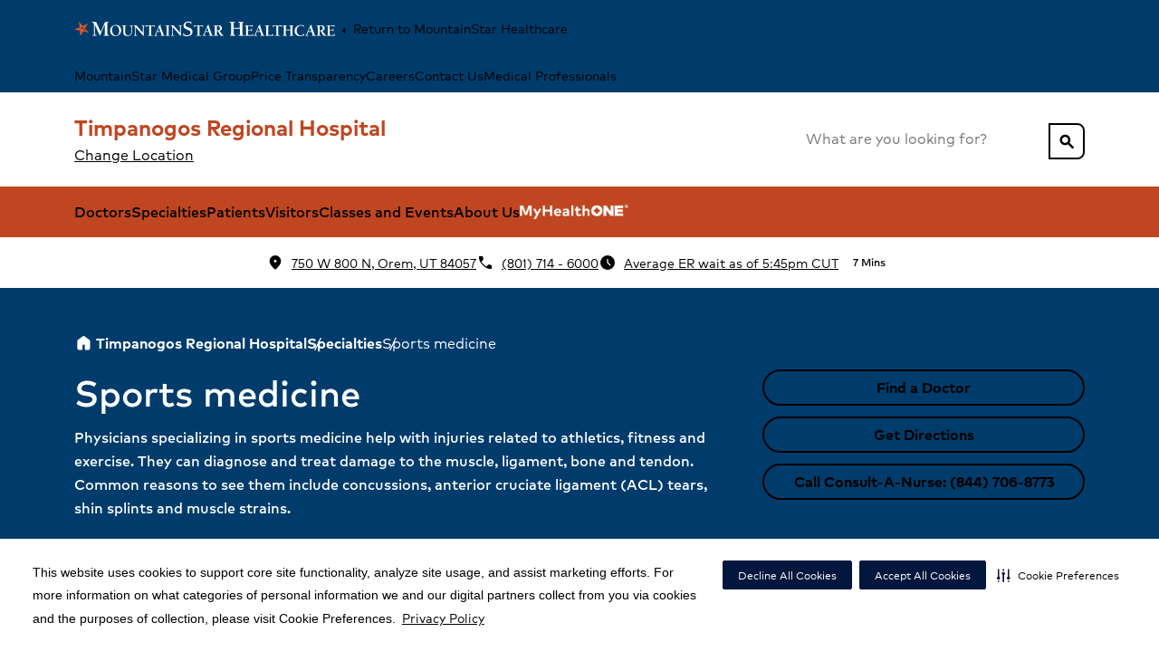

--- FILE ---
content_type: text/html; charset=utf-8
request_url: https://www.mountainstar.com/locations/timpanogos-regional-hospital/specialties/orthopedic-care/sports-medicine
body_size: 52651
content:
<!DOCTYPE html><html lang="en-US"><head><meta charSet="utf-8"/><meta name="viewport" content="width=device-width"/><meta name="robots" content="follow, index"/><title>Sports Medicine  | Timpanogos Regional Hospital</title><meta name="description" content="Our orthopedic and sports medicine specialists throughout the Wasatch Front deliver expert sports injury treatment and rehabilitation for patients of all ages."/><link rel="canonical" href="https://www.mountainstar.com/locations/timpanogos-regional-hospital/specialties/orthopedic-care/sports-medicine"/><link rel="shortcut icon" href="https://www.hcadam.com/api/public/content/1194bbfd14204ceba5e4c0200983271c?v=1a76d01f" type="image/x-icon"/><meta property="og:type" content="Website"/><meta property="og:site_name" content="Timpanogos Regional Hospital"/><meta property="og:title" content="Sports Medicine  | Timpanogos Regional Hospital"/><meta property="og:description" content="Our orthopedic and sports medicine specialists throughout the Wasatch Front deliver expert sports injury treatment and rehabilitation for patients of all ages."/><meta property="og:url" content="/_site_MountainStar.Hospitals/locations/timpanogos-regional-hospital/specialties/orthopedic-care/sports-medicine"/><meta name="VirtualFolder" content="/"/><script type="application/ld+json">{&quot;medicalSpecialty&quot;:[&quot;inpatient-outpatient&quot;,&quot;Urology&quot;,&quot;Emergency care&quot;,&quot;Imaging services&quot;,&quot;Wound care&quot;,&quot;Spine care&quot;,&quot;Surgery&quot;,&quot;Cardiology&quot;,&quot;Pediatrics&quot;,&quot;Oncology&quot;,&quot;Ear, nose and throat&quot;,&quot;Weight loss surgery&quot;,&quot;Ophthalmology&quot;,&quot;Nutrition services&quot;,&quot;Neurological care&quot;,&quot;Pain management&quot;,&quot;Orthopedic care&quot;,&quot;Diagnostics and laboratory&quot;,&quot;ICU&quot;,&quot;Gastroenterology&quot;,&quot;Infectious disease&quot;,&quot;Trauma center&quot;,&quot;Craniofacial surgery&quot;,&quot;Minimally invasive surgery&quot;,&quot;Prenatal care&quot;,&quot;Labor and delivery&quot;,&quot;Breast health&quot;,&quot;High-risk pregnancy&quot;,&quot;Gynecology&quot;,&quot;Infertility&quot;,&quot;Vascular disease&quot;,&quot;Heart and vascular surgery&quot;,&quot;Pediatric orthopedics&quot;,&quot;NICU&quot;,&quot;Gynecologic cancer&quot;,&quot;Radiation therapy&quot;,&quot;Prostate cancer&quot;,&quot;Pancreatic cancer&quot;,&quot;Sarcoma&quot;,&quot;Head and neck cancer&quot;,&quot;Bone cancer&quot;,&quot;Colorectal cancer&quot;,&quot;Breast cancer&quot;,&quot;Cancer support&quot;,&quot;Stroke&quot;,&quot;Knee replacement&quot;,&quot;Sports medicine&quot;,&quot;Hip replacement&quot;,&quot;Shoulder replacement&quot;,&quot;Joint care&quot;,&quot;Hand and upper extremity care&quot;,&quot;Foot and ankle care&quot;,&quot;Structural heart&quot;],&quot;openingHours&quot;:[&quot;Su 00:00-23:59&quot;,&quot;Mo 00:00-23:59&quot;,&quot;Tu 00:00-23:59&quot;,&quot;We 00:00-23:59&quot;,&quot;Th 00:00-23:59&quot;,&quot;Fr 00:00-23:59&quot;,&quot;Sa 00:00-23:59&quot;],&quot;areaServed&quot;:[{&quot;@type&quot;:&quot;GeoCircle&quot;,&quot;geoMidpoint&quot;:{&quot;@type&quot;:&quot;GeoCoordinates&quot;,&quot;latitude&quot;:40.3120529,&quot;longitude&quot;:-111.7138754},&quot;geoRadius&quot;:10000},{&quot;@type&quot;:&quot;City&quot;,&quot;name&quot;:&quot;Orem&quot;}],&quot;brand&quot;:&quot;&quot;,&quot;legalName&quot;:&quot;TIMPANOGOS REGIONAL MEDICAL CTR&quot;,&quot;parentOrganization&quot;:{&quot;@type&quot;:&quot;Organization&quot;,&quot;name&quot;:&quot;&quot;,&quot;sameAs&quot;:&quot;&quot;},&quot;contactPoint&quot;:[{&quot;@type&quot;:&quot;ContactPoint&quot;,&quot;telephone&quot;:&quot;(801) 714 - 6000&quot;,&quot;contactType&quot;:&quot;Main&quot;}],&quot;address&quot;:{&quot;@type&quot;:&quot;PostalAddress&quot;,&quot;addressLocality&quot;:&quot;Orem&quot;,&quot;addressRegion&quot;:&quot;UT&quot;,&quot;postalCode&quot;:&quot;84057&quot;,&quot;streetAddress&quot;:&quot;750 W 800 N &quot;},&quot;logo&quot;:{&quot;url&quot;:&quot;https://www.hcadam.com/api/public/content/eb7b5cbfc5d04bdd8566b00bece4477b?v=0da5a12a&quot;,&quot;@type&quot;:&quot;ImageObject&quot;},&quot;@context&quot;:&quot;https://schema.org&quot;,&quot;@type&quot;:&quot;Hospital&quot;,&quot;description&quot;:&quot;Located in Orem, UT, the health professionals at our full-service hospital provide expert, patient-focused care across a wide range of medical specialties.&quot;,&quot;name&quot;:&quot;Timpanogos Regional Hospital&quot;,&quot;sameAs&quot;:&quot;https://www.mountainstar.com/locations/timpanogos-regional-hospital/&quot;}</script><meta content="NlSRiSzs6iaKdhoPdSVRdQ6gUwtYKnlv0zNAsvgNZtM" name="google-site-verification"/><meta name="next-head-count" content="15"/><link data-next-font="" rel="preconnect" href="/" crossorigin="anonymous"/><link rel="preload" href="/_next/static/css/12c6e979d7669fd4.css" as="style"/><link rel="stylesheet" href="/_next/static/css/12c6e979d7669fd4.css" data-n-g=""/><link rel="preload" href="/_next/static/css/cd15cc5164f799f4.css" as="style"/><link rel="stylesheet" href="/_next/static/css/cd15cc5164f799f4.css" data-n-p=""/><noscript data-n-css=""></noscript><script defer="" nomodule="" src="/_next/static/chunks/polyfills-42372ed130431b0a.js"></script><script src="/_next/static/chunks/webpack-ba4b6ad9b60b8842.js" defer=""></script><script src="/_next/static/chunks/framework-e82a91356956e6c8.js" defer=""></script><script src="/_next/static/chunks/main-fe2bde6315187651.js" defer=""></script><script src="/_next/static/chunks/pages/_app-368cf66b8fed31fd.js" defer=""></script><script src="/_next/static/chunks/5b7c2c4b-b200461406bad826.js" defer=""></script><script src="/_next/static/chunks/634-51de2a5044762533.js" defer=""></script><script src="/_next/static/chunks/23-f1cb73c3d02449b1.js" defer=""></script><script src="/_next/static/chunks/pages/%5B%5B...path%5D%5D-46c1f7fb33e7fca9.js" defer=""></script><script src="/_next/static/x3bYRi1Fgyx7ivgJC4HxP/_buildManifest.js" defer=""></script><script src="/_next/static/x3bYRi1Fgyx7ivgJC4HxP/_ssgManifest.js" defer=""></script>
<script>(window.BOOMR_mq=window.BOOMR_mq||[]).push(["addVar",{"rua.upush":"false","rua.cpush":"false","rua.upre":"false","rua.cpre":"false","rua.uprl":"false","rua.cprl":"false","rua.cprf":"false","rua.trans":"","rua.cook":"false","rua.ims":"false","rua.ufprl":"false","rua.cfprl":"false","rua.isuxp":"false","rua.texp":"norulematch","rua.ceh":"false","rua.ueh":"false","rua.ieh.st":"0"}]);</script>
                              <script>!function(e){var n="https://s.go-mpulse.net/boomerang/";if("False"=="True")e.BOOMR_config=e.BOOMR_config||{},e.BOOMR_config.PageParams=e.BOOMR_config.PageParams||{},e.BOOMR_config.PageParams.pci=!0,n="https://s2.go-mpulse.net/boomerang/";if(window.BOOMR_API_key="9BTAB-J59V8-EBRXS-QXYLZ-6UN8A",function(){function e(){if(!o){var e=document.createElement("script");e.id="boomr-scr-as",e.src=window.BOOMR.url,e.async=!0,i.parentNode.appendChild(e),o=!0}}function t(e){o=!0;var n,t,a,r,d=document,O=window;if(window.BOOMR.snippetMethod=e?"if":"i",t=function(e,n){var t=d.createElement("script");t.id=n||"boomr-if-as",t.src=window.BOOMR.url,BOOMR_lstart=(new Date).getTime(),e=e||d.body,e.appendChild(t)},!window.addEventListener&&window.attachEvent&&navigator.userAgent.match(/MSIE [67]\./))return window.BOOMR.snippetMethod="s",void t(i.parentNode,"boomr-async");a=document.createElement("IFRAME"),a.src="about:blank",a.title="",a.role="presentation",a.loading="eager",r=(a.frameElement||a).style,r.width=0,r.height=0,r.border=0,r.display="none",i.parentNode.appendChild(a);try{O=a.contentWindow,d=O.document.open()}catch(_){n=document.domain,a.src="javascript:var d=document.open();d.domain='"+n+"';void(0);",O=a.contentWindow,d=O.document.open()}if(n)d._boomrl=function(){this.domain=n,t()},d.write("<bo"+"dy onload='document._boomrl();'>");else if(O._boomrl=function(){t()},O.addEventListener)O.addEventListener("load",O._boomrl,!1);else if(O.attachEvent)O.attachEvent("onload",O._boomrl);d.close()}function a(e){window.BOOMR_onload=e&&e.timeStamp||(new Date).getTime()}if(!window.BOOMR||!window.BOOMR.version&&!window.BOOMR.snippetExecuted){window.BOOMR=window.BOOMR||{},window.BOOMR.snippetStart=(new Date).getTime(),window.BOOMR.snippetExecuted=!0,window.BOOMR.snippetVersion=12,window.BOOMR.url=n+"9BTAB-J59V8-EBRXS-QXYLZ-6UN8A";var i=document.currentScript||document.getElementsByTagName("script")[0],o=!1,r=document.createElement("link");if(r.relList&&"function"==typeof r.relList.supports&&r.relList.supports("preload")&&"as"in r)window.BOOMR.snippetMethod="p",r.href=window.BOOMR.url,r.rel="preload",r.as="script",r.addEventListener("load",e),r.addEventListener("error",function(){t(!0)}),setTimeout(function(){if(!o)t(!0)},3e3),BOOMR_lstart=(new Date).getTime(),i.parentNode.appendChild(r);else t(!1);if(window.addEventListener)window.addEventListener("load",a,!1);else if(window.attachEvent)window.attachEvent("onload",a)}}(),"".length>0)if(e&&"performance"in e&&e.performance&&"function"==typeof e.performance.setResourceTimingBufferSize)e.performance.setResourceTimingBufferSize();!function(){if(BOOMR=e.BOOMR||{},BOOMR.plugins=BOOMR.plugins||{},!BOOMR.plugins.AK){var n=""=="true"?1:0,t="",a="bu5vhpyx2u2um2lrco5q-f-8843d644f-clientnsv4-s.akamaihd.net",i="false"=="true"?2:1,o={"ak.v":"39","ak.cp":"1558710","ak.ai":parseInt("996058",10),"ak.ol":"0","ak.cr":9,"ak.ipv":4,"ak.proto":"h2","ak.rid":"fc61712","ak.r":42311,"ak.a2":n,"ak.m":"dsca","ak.n":"essl","ak.bpcip":"13.59.83.0","ak.cport":52172,"ak.gh":"23.213.52.65","ak.quicv":"","ak.tlsv":"tls1.3","ak.0rtt":"","ak.0rtt.ed":"","ak.csrc":"-","ak.acc":"","ak.t":"1769018299","ak.ak":"hOBiQwZUYzCg5VSAfCLimQ==pcsLV8OtibLA8YOxA1OiDXERkliZqWO4hJIOZC8YxrnAJZ55CwLHKYiQdVtkWB9Y4CfS7aqE4p0Mm56/c3UKzaYUysEM9GFfJh1xMlGmWOr+wFgMe49B6IzhZ58TohDRz27aErr+ob/G2nE/BdGZcA9aOXZ/UXzySqxluOYTJsq6Je/Mqh6mSIi5qeqVbBrfjBE4ufuGH28B5R04hxAJjp/a4g916vE3SeP6caSOEnKyrltYbJY4gGvYqDi5SbCSMg8QWqheKmJBtUWL08jT836PckelbkLkIF6oQ6fI/Rguw77DH0/LbDTgWEtC3I12F4M+owUTzJE6FDKfVj4D51XSC5IPX7xQ6FIVuLgc4fLo9sOIZKeC3CIJQnRzhudhGzj5siponf+m0ykpyFM2oJ2E/lXGfHExrWnkiQEt2GY=","ak.pv":"4","ak.dpoabenc":"","ak.tf":i};if(""!==t)o["ak.ruds"]=t;var r={i:!1,av:function(n){var t="http.initiator";if(n&&(!n[t]||"spa_hard"===n[t]))o["ak.feo"]=void 0!==e.aFeoApplied?1:0,BOOMR.addVar(o)},rv:function(){var e=["ak.bpcip","ak.cport","ak.cr","ak.csrc","ak.gh","ak.ipv","ak.m","ak.n","ak.ol","ak.proto","ak.quicv","ak.tlsv","ak.0rtt","ak.0rtt.ed","ak.r","ak.acc","ak.t","ak.tf"];BOOMR.removeVar(e)}};BOOMR.plugins.AK={akVars:o,akDNSPreFetchDomain:a,init:function(){if(!r.i){var e=BOOMR.subscribe;e("before_beacon",r.av,null,null),e("onbeacon",r.rv,null,null),r.i=!0}return this},is_complete:function(){return!0}}}}()}(window);</script></head><body><div id="__next"><!--$--><!--/$--><!--$--><!--/$--><!--$--><!--/$--><!--$--><!--/$--><a href="#maincontent" class="skip-to-content-button_skipToContentButton__Ttl5H position-absolute top-0 left-0 py-1 ms-2 d-none d-lg-inline-block neu-text-caption neu-link link-plain">Skip to Content</a><div class="prod-mode" data-theme="CB83005B47F94A32A0F5DE49BA5E91CC"><div id="neu-app" class="neu-app hydrated header-sticky footer-relative overflow-x-hidden"><!--$--><header id="neu-app-header" class="unit-header neu-bg-gray-0 d-flex flex-column z-layout" data-test-id="Header"><div class="d-none d-lg-block"><div class="d-none d-lg-flex neu-bg-main-80 w-full"><div class="container d-flex justify-content-between align-items-center flex-wrap"><div class="d-flex flex-row gap-4 align-items-center"><a class="me-auto py-2 link-plain" href="/en-US"><img alt="MountainStar Healthcare" width="" height="" href="/en-US" class="h-20 max-w-144" loading="eager" src="https://www.hcadam.com/api/public/content/ebcb155826da493eae5d9959190ae47a?v=8450d564"/></a><a class="me-auto link-plain neu-text-caption" href="/en-US"><span class="neu-icon size-1x fill-on weight-400 neu-text-primary-60 size-1x" aria-hidden="true">arrow_left</span>Return to  MountainStar Healthcare</a></div><div class="gap-4 d-flex flex-row align-items-center justify-content-end"><a href="https://mountainstarmedicalgroup.com/" class="py-1 link-plain neu-text-caption" target="">MountainStar Medical Group</a><a title="" target="" class="py-1 link-plain neu-text-caption" href="/patient-resources/patient-financial-resources/pricing-transparency-cms-required-file-of-standard-charges">Price Transparency</a><a href="https://careers.hcahealthcare.com/pages/timpanogos-regional-hospital?bid=5260" class="py-1 link-plain neu-text-caption" target="_blank" rel="noopener noreferrer">Careers</a><a title="" target="" class="py-1 link-plain neu-text-caption" href="/locations/timpanogos-regional-hospital/about-us/contact-us">Contact Us</a><a title="" target="" class="py-1 link-plain neu-text-caption" href="/for-medical-professionals">Medical Professionals</a></div></div></div><div class="d-none d-lg-flex flex-row w-full py-3 min-h-52"><div class="container d-flex flex-row justify-content-between align-items-center"><div class="d-flex flex-column align-items-start gap-1"><a class="text-decoration-none" href="/locations/timpanogos-regional-hospital"><span class="neu-display-4 neu-text-support-60 fw-bold">Timpanogos Regional Hospital</span></a><div class="header-change-location"><button class="neu-link overflow-hidden px-0 cdp-local-navcta" data-test-id="header-change-location-btn">Change Location</button></div></div><div class="d-flex flex-row gap-2 align-items-center"><div class="position-relative w-100 w-lg-auto"><div class="position-relative d-flex flex-column justify-content-center"><div aria-labelledby="site-search-header-second-line-label" class="neu-form neu-search color-main typeahead site-search _standaloneSearch_10kr5_2 _extendedDropdown_17k1l_1" role="searchbox"><label class="neu-form--label sr-only" id="site-search-header-second-line-label" for="site-search-header-second-line">Search this location for...</label><div class="unit-wrapper"><input aria-describedby="site-search-typeahead-noresults site-search-typeahead-searchstatus" class="neu-form__native" id="site-search-header-second-line" name="site-search" placeholder="What are you looking for?" required="" type="search" autoComplete="off" role="combobox" aria-label="Results" aria-autocomplete="list" aria-haspopup="listbox" aria-controls="site-search-typeahead-listbox" aria-expanded="true" value=""/><div class="neu-search-clear-toggle"><button class="neu-search-clear" disabled="" tabindex="-1" type="button"><div class="sr-only">Clear</div></button></div></div><div class="neu-form--support" id="site-search-header-second-line-support"></div></div></div><button aria-labelledby="button-:R1a8qr6:--label" class="neu-button kind-primary color-main size-default position-absolute right-0 top-0 px-1 rounded-right duration-0 _standaloneButton_10kr5_37" id="button-:R1a8qr6:" role="button" type="button"><div id="button-:R1a8qr6:--label" class="button-text"><span class="neu-icon size-1x fill-on weight-400 neu-text-primary-60 size-1x" aria-label="search">search</span></div></button></div></div></div></div><div class="d-none d-lg-flex flex-row w-full justify-content-center align-items-center neu-bg-support-60 neu-text-plain-0" aria-label="Mega menu"><ul class="container d-flex d-row align-items-center gap-5 neu-text-caption list-none main-menu inverted"><li><a text="Doctors" href="/locations/timpanogos-regional-hospital/physicians" class="neu-button kind-primary color-main size-default cdp-local-nav">Doctors</a></li><li class="h-100"><button aria-labelledby="button-:R1acqr6:--label" class="neu-button kind-primary color-main size-default cdp-local-nav h-100" id="button-:R1acqr6:" role="button" type="button" aria-expanded="false" aria-haspopup="false" aria-controls="Specialties-menu"><div id="button-:R1acqr6:--label" class="button-text">Specialties</div></button><div class="position-absolute left-0 justify-content-center w-100 overflow-auto overflow-x-hidden max-h-50vh neu-bg-plain-0 border-top border-neu-gray-20 neu-text-gray-100 neu-elevation-1 d-none"><div class="d-flex flex-column container pt-5 gap-4 "><div class="d-flex flex-row justify-content-between"><a class="cdp-local-nav neu-link link-plain" href="/locations/timpanogos-regional-hospital/specialties"><h5 class="fw-bold neu-text-gray-100">Specialties</h5></a></div><div class="d-flex flex-row"><div class="position-relative d-flex flex-row col-4"><ul class="list-none p-0 d-flex flex-column gap-1"><li class="d-flex flex-column gap-2 w-fit"><a class="cdp-local-nav dropdown-item fw-bold neu-text-body neu-text-blue-60" href="/locations/timpanogos-regional-hospital/specialties/cardiology">Cardiology </a></li><li class="d-flex flex-column gap-2 w-fit"><a class="cdp-local-nav dropdown-item fw-bold neu-text-body neu-text-blue-60" href="/locations/timpanogos-regional-hospital/specialties/diagnostics-and-laboratory">Diagnostics and Laboratory</a></li><li class="d-flex flex-column gap-2 w-fit"><a class="cdp-local-nav dropdown-item fw-bold neu-text-body neu-text-blue-60" href="/locations/timpanogos-regional-hospital/specialties/ear-nose-and-throat">Ear Nose and Throat </a></li><li class="d-flex flex-column gap-2 w-fit"><a class="cdp-local-nav dropdown-item fw-bold neu-text-body neu-text-blue-60" href="/locations/timpanogos-regional-hospital/specialties/emergency-care">Emergency Care</a></li><li class="d-flex flex-column gap-2 w-fit"><a class="cdp-local-nav dropdown-item fw-bold neu-text-body neu-text-blue-60" href="/locations/timpanogos-regional-hospital/specialties/gastroenterology">Gastroenterology</a></li><li class="d-flex flex-column gap-2 w-fit"><a class="cdp-local-nav dropdown-item fw-bold neu-text-body neu-text-blue-60" href="/locations/timpanogos-regional-hospital/specialties/icu">ICU</a></li><li class="d-flex flex-column gap-2 w-fit"><a class="cdp-local-nav dropdown-item fw-bold neu-text-body neu-text-blue-60" href="/locations/timpanogos-regional-hospital/specialties/imaging-services">Imaging Services</a></li></ul></div><div class="position-relative d-flex flex-row col-4"><ul class="list-none p-0 d-flex flex-column gap-1"><li class="d-flex flex-column gap-2 w-fit"><a class="cdp-local-nav dropdown-item fw-bold neu-text-body neu-text-blue-60" href="/locations/timpanogos-regional-hospital/specialties/infectious-disease">Infectious Disease</a></li><li class="d-flex flex-column gap-2 w-fit"><a class="cdp-local-nav dropdown-item fw-bold neu-text-body neu-text-blue-60" href="/locations/timpanogos-regional-hospital/specialties/neurological-care">Neurological Care</a></li><li class="d-flex flex-column gap-2 w-fit"><a class="cdp-local-nav dropdown-item fw-bold neu-text-body neu-text-blue-60" href="/locations/timpanogos-regional-hospital/specialties/NICU">NICU</a></li><li class="d-flex flex-column gap-2 w-fit"><a class="cdp-local-nav dropdown-item fw-bold neu-text-body neu-text-blue-60" href="/locations/timpanogos-regional-hospital/specialties/nutrition-services">Nutrition Services</a></li><li class="d-flex flex-column gap-2 w-fit"><a class="cdp-local-nav dropdown-item fw-bold neu-text-body neu-text-blue-60" href="/locations/timpanogos-regional-hospital/specialties/oncology">Oncology</a></li><li class="d-flex flex-column gap-2 w-fit"><a class="cdp-local-nav dropdown-item fw-bold neu-text-body neu-text-blue-60" href="/locations/timpanogos-regional-hospital/specialties/ophthalmology">Ophthalmology</a></li><li class="d-flex flex-column gap-2 w-fit"><a class="cdp-local-nav dropdown-item fw-bold neu-text-body neu-text-blue-60" href="/locations/timpanogos-regional-hospital/specialties/orthopedic-care">Orthopedic Care</a></li></ul></div><div class="position-relative d-flex flex-row col-4"><ul class="list-none p-0 d-flex flex-column gap-1"><li class="d-flex flex-column gap-2 w-fit"><a class="cdp-local-nav dropdown-item fw-bold neu-text-body neu-text-blue-60" href="/locations/timpanogos-regional-hospital/specialties/pain-management">Pain Management </a></li><li class="d-flex flex-column gap-2 w-fit"><a class="cdp-local-nav dropdown-item fw-bold neu-text-body neu-text-blue-60" href="/locations/timpanogos-regional-hospital/specialties/pediatrics">Pediatrics </a></li><li class="d-flex flex-column gap-2 w-fit"><a class="cdp-local-nav dropdown-item fw-bold neu-text-body neu-text-blue-60" href="/locations/timpanogos-regional-hospital/specialties/spine-care">Spine Care </a></li><li class="d-flex flex-column gap-2 w-fit"><a class="cdp-local-nav dropdown-item fw-bold neu-text-body neu-text-blue-60" href="/locations/timpanogos-regional-hospital/specialties/surgery">Surgery </a></li><li class="d-flex flex-column gap-2 w-fit"><a class="cdp-local-nav dropdown-item fw-bold neu-text-body neu-text-blue-60" href="/locations/timpanogos-regional-hospital/specialties/urology">Urology </a></li><li class="d-flex flex-column gap-2 w-fit"><a class="cdp-local-nav dropdown-item fw-bold neu-text-body neu-text-blue-60" href="/locations/timpanogos-regional-hospital/specialties/womens-care">Women&#x27;s Care</a></li><li class="d-flex flex-column gap-2 w-fit"><a class="cdp-local-nav dropdown-item fw-bold neu-text-body neu-text-blue-60" href="/locations/timpanogos-regional-hospital/specialties/wound-care">Wound Care </a></li></ul></div></div><div class="flex-shrink-0 h-4"></div></div></div></li><li class="h-100"><button aria-labelledby="button-:R1ecqr6:--label" class="neu-button kind-primary color-main size-default cdp-local-nav h-100" id="button-:R1ecqr6:" role="button" type="button" aria-expanded="false" aria-haspopup="false" aria-controls="Patients-menu"><div id="button-:R1ecqr6:--label" class="button-text">Patients</div></button><div class="position-absolute left-0 justify-content-center w-100 overflow-auto overflow-x-hidden max-h-50vh neu-bg-plain-0 border-top border-neu-gray-20 neu-text-gray-100 neu-elevation-1 d-none"><div class="d-flex flex-column container pt-5 gap-4 "><div class="d-flex flex-row justify-content-between"><a class="cdp-local-nav neu-link link-plain" href="/locations/timpanogos-regional-hospital/for-patients"><h5 class="fw-bold neu-text-gray-100">Patients</h5></a><div class="d-flex flex-row gap-3 align-items-center justify-content-end"><a title="" target="" class="neu-button kind-primary color-main size-default cdp-local-navcta" aria-labelledby="button-:R36ecqr6:--label" id="button-:R36ecqr6:" role="link" href="/patient-resources/patient-financial-resources"><div id="button-:R36ecqr6:--label" class="button-text">Patient Financial Resources</div></a></div></div><div class="d-flex flex-row"><div class="position-relative d-flex flex-row col-4"><ul class="list-none p-0 d-flex flex-column gap-1"><li class="d-flex flex-column gap-2 w-fit"><a class="cdp-local-nav dropdown-item fw-bold neu-text-body neu-text-blue-60" href="/locations/timpanogos-regional-hospital/for-patients/insurance-information">Insurance Information</a></li><li class="d-flex flex-column gap-2 w-fit"><a class="cdp-local-nav dropdown-item fw-bold neu-text-body neu-text-blue-60" href="/locations/timpanogos-regional-hospital/for-patients/make-a-payment">Make a Payment</a></li><li class="d-flex flex-column gap-2 w-fit"><a class="cdp-local-nav dropdown-item fw-bold neu-text-body neu-text-blue-60" href="/locations/timpanogos-regional-hospital/for-patients/medical-records">Medical Records</a></li></ul></div><div class="position-relative d-flex flex-row col-4"><ul class="list-none p-0 d-flex flex-column gap-1"><li class="d-flex flex-column gap-2 w-fit"><a class="cdp-local-nav dropdown-item fw-bold neu-text-body neu-text-blue-60" href="/locations/timpanogos-regional-hospital/for-patients/patient-rights-and-responsibilities">Patient Rights and Responsibilities</a></li><li class="d-flex flex-column gap-2 w-fit"><a class="cdp-local-nav dropdown-item fw-bold neu-text-body neu-text-blue-60" href="/locations/timpanogos-regional-hospital/for-patients/register-online">Register Online</a></li></ul></div><div class="position-relative d-flex flex-row col-4"><ul class="list-none p-0 d-flex flex-column gap-1"><li class="d-flex flex-column gap-2 w-fit"><a class="cdp-local-nav dropdown-item fw-bold neu-text-body neu-text-blue-60" href="/locations/timpanogos-regional-hospital/for-patients/the-daisy-award">The DAISY Award</a></li><li class="d-flex flex-column gap-2 w-fit"><a class="cdp-local-nav dropdown-item fw-bold neu-text-body neu-text-blue-60" href="/locations/timpanogos-regional-hospital/for-patients/virtual-education-hub">Virtual Education Hub - The Academy at Timpanogos Regional Hospital</a></li></ul></div></div><div class="flex-shrink-0 h-4"></div></div></div></li><li><a class="neu-button kind-primary color-main size-default cdp-local-nav" aria-labelledby="button-:Ricqr6:--label" id="button-:Ricqr6:" role="link" href="/locations/timpanogos-regional-hospital/for-visitors"><div id="button-:Ricqr6:--label" class="button-text">Visitors</div></a></li><li><a class="neu-button kind-primary color-main size-default cdp-local-nav" aria-labelledby="button-:Rmcqr6:--label" id="button-:Rmcqr6:" role="link" href="/locations/timpanogos-regional-hospital/Calendar"><div id="button-:Rmcqr6:--label" class="button-text">Classes and Events</div></a></li><li class="h-100"><button aria-labelledby="button-:R1qcqr6:--label" class="neu-button kind-primary color-main size-default cdp-local-nav h-100" id="button-:R1qcqr6:" role="button" type="button" aria-expanded="false" aria-haspopup="false" aria-controls="About Us-menu"><div id="button-:R1qcqr6:--label" class="button-text">About Us</div></button><div class="position-absolute left-0 justify-content-center w-100 overflow-auto overflow-x-hidden max-h-50vh neu-bg-plain-0 border-top border-neu-gray-20 neu-text-gray-100 neu-elevation-1 d-none"><div class="d-flex flex-column container pt-5 gap-4 "><div class="d-flex flex-row justify-content-between"><a class="cdp-local-nav neu-link link-plain" href="/locations/timpanogos-regional-hospital/about-us"><h5 class="fw-bold neu-text-gray-100">About Us</h5></a></div><div class="d-flex flex-row"><div class="position-relative d-flex flex-row col-4"><ul class="list-none p-0 d-flex flex-column gap-1"><li class="d-flex flex-column gap-2 w-fit"><a class="cdp-local-nav dropdown-item fw-bold neu-text-body neu-text-blue-60" href="/locations/timpanogos-regional-hospital/about-us/awards-and-recognition">Awards and Recognition</a></li><li class="d-flex flex-column gap-2 w-fit"><a class="cdp-local-nav dropdown-item fw-bold neu-text-body neu-text-blue-60" href="/locations/timpanogos-regional-hospital/about-us/contact-us">Contact Us</a></li><li class="d-flex flex-column gap-2 w-fit"><a class="cdp-local-nav dropdown-item fw-bold neu-text-body neu-text-blue-60" href="/locations/timpanogos-regional-hospital/about-us/donate-to-the-hospital">Donate to the Hospital</a></li></ul></div><div class="position-relative d-flex flex-row col-4"><ul class="list-none p-0 d-flex flex-column gap-1"><li class="d-flex flex-column gap-2 w-fit"><a class="cdp-local-nav dropdown-item fw-bold neu-text-body neu-text-blue-60" href="/locations/timpanogos-regional-hospital/about-us/hospital-history">Hospital History</a></li><li class="d-flex flex-column gap-2 w-fit"><a class="cdp-local-nav dropdown-item fw-bold neu-text-body neu-text-blue-60" href="/locations/timpanogos-regional-hospital/about-us/joint-commission-public-notice">Joint Commission Public Notice</a></li><li class="d-flex flex-column gap-2 w-fit"><a class="cdp-local-nav dropdown-item fw-bold neu-text-body neu-text-blue-60" href="/locations/timpanogos-regional-hospital/about-us/newsroom">Newsroom</a></li></ul></div><div class="position-relative d-flex flex-row col-4"><ul class="list-none p-0 d-flex flex-column gap-1"><li class="d-flex flex-column gap-2 w-fit"><a class="cdp-local-nav dropdown-item fw-bold neu-text-body neu-text-blue-60" href="/locations/timpanogos-regional-hospital/about-us/nurses">About Nurses</a></li><li class="d-flex flex-column gap-2 w-fit"><a class="cdp-local-nav dropdown-item fw-bold neu-text-body neu-text-blue-60" href="/locations/timpanogos-regional-hospital/about-us/patient-stories">Patient Stories</a></li><li class="d-flex flex-column gap-2 w-fit"><a class="cdp-local-nav dropdown-item fw-bold neu-text-body neu-text-blue-60" href="/locations/timpanogos-regional-hospital/about-us/quality-at-hca-healthcare">Quality at HCA Healthcare</a></li></ul></div></div><div class="flex-shrink-0 h-4"></div></div></div></li><li class="d-flex align-items-center"><a href="https://myhealthone.com" class="neu-button" target="_blank" rel="noopener noreferrer"><img alt="MyHealthONE" thumbnailsrc="https://www.hcadam.com/api/gateway/427896/thumbnail" href="https://myhealthone.com" text="MyHealthONE" linktype="external" url="https://myhealthone.com" anchor="" target="_blank" class="h-8 w-auto" loading="eager" src="https://www.hcadam.com/api/public/content/199c64e7fdf34275901a146f60b25eee?v=0dd81f0e"/></a></li></ul></div><div class="d-flex flex-row py-3"><div class="container"><div class="d-flex align-items-lg-center justify-content-lg-center flex-column flex-lg-row gap-2 gap-lg-5 neu-text-gray-70"><a href="https://www.google.com/maps/dir/?api=1&amp;destination=750 W 800 N, Orem, UT 84057" class="text-decoration-none neu-text-caption d-flex flex-row align-items-center" target="_blank" rel="noopener noreferrer"><span class="neu-icon size-1x fill-on weight-400 neu-text-primary-60 size-1x me-1" aria-hidden="true">location_on</span><span class="text-decoration-underline neu-text-blue-60">750 W 800 N, Orem, UT 84057</span></a><a href="tel:(801)714-6000" class="text-decoration-none neu-text-caption d-flex flex-row align-items-center"><span class="neu-icon size-1x fill-on weight-400 neu-text-primary-60 size-1x me-1" aria-hidden="true">phone</span><span class="text-decoration-underline neu-text-blue-60">(801) 714 - 6000</span></a></div></div></div></div><div class="d-lg-none flex-column d-flex"><div class="d-flex flex-row w-100 p-2 justify-content-center align-items-center neu-bg-main-90"><a class="cdp-util-nav text-center link-plain" href="/"><img alt="MountainStar Healthcare" width="" height="" class="h-20 max-w-75 px-3" loading="eager" src="https://www.hcadam.com/api/public/content/ebcb155826da493eae5d9959190ae47a?v=8450d564"/></a></div><div class="d-flex flex-column"><div class="d-flex flex-row align-items-center justify-content-between p-2 w-100 min-h-36"><button class="neu-icon--button neu-icon--button-plain d-flex flex-column gap-0 neu-text-plain-100 w-fit h-fit" aria-expanded="false" aria-haspopup="true"><span class="neu-icon size-2x fill-on weight-400 neu-text-primary-60 size-2x" aria-hidden="true">menu</span><span class="sr-only neu-text-plain-100">Menu</span></button><div class="d-flex flex-column align-items-center gap-1 text-center"><a class="text-decoration-none" href="/locations/timpanogos-regional-hospital"><span class="neu-display-5 neu-text-support-60 fw-bold px-1">Timpanogos Regional Hospital</span></a><div class="header-change-location"><button class="neu-link overflow-hidden px-0 cdp-local-navcta" data-test-id="header-change-location-btn">Change Location</button></div></div><button class="neu-icon--button neu-icon--button-plain d-flex flex-column gap-0 neu-text-plain-100 w-fit h-fit" aria-expanded="false" aria-haspopup="true" aria-controls="mobile-header-search-dialog"><span class="neu-icon size-2x fill-on weight-400 neu-text-primary-60 size-2x" aria-hidden="true">search</span><span class="sr-only neu-text-plain-100">Search</span></button></div></div><div class="d-flex flex-row w-100 justify-content-center align-items-center"></div><div class="p-3"><div class="d-flex align-items-lg-center justify-content-lg-center flex-column flex-lg-row gap-2 gap-lg-5 neu-text-gray-70"><a href="https://www.google.com/maps/dir/?api=1&amp;destination=750 W 800 N, Orem, UT 84057" class="text-decoration-none neu-text-caption d-flex flex-row align-items-center" target="_blank" rel="noopener noreferrer"><span class="neu-icon size-1x fill-on weight-400 neu-text-primary-60 size-1x me-1" aria-hidden="true">location_on</span><span class="text-decoration-underline neu-text-blue-60">750 W 800 N, Orem, UT 84057</span></a><a href="tel:(801)714-6000" class="text-decoration-none neu-text-caption d-flex flex-row align-items-center"><span class="neu-icon size-1x fill-on weight-400 neu-text-primary-60 size-1x me-1" aria-hidden="true">phone</span><span class="text-decoration-underline neu-text-blue-60">(801) 714 - 6000</span></a></div></div></div><div class="d-lg-none d-flex flex-column d-none"><div aria-modal="false" role="menu" class="w-100vw"><div class="w-100vw w-50vw-md h-100vh position-fixed left-0 top-0 neu-bg-plain-0 overflow-hidden pb-6 d-none"><div class="d-flex flex-row w-100 p-2 justify-content-center align-items-center neu-bg-main-90 d-md-none"><a class="cdp-util-nav text-center link-plain" href="/"><img alt="MountainStar Healthcare" width="" height="" class="h-20 max-w-75 px-3" loading="eager" src="https://www.hcadam.com/api/public/content/ebcb155826da493eae5d9959190ae47a?v=8450d564"/></a></div><div class="d-flex flex-column"><div class="d-flex flex-row align-items-center justify-content-between p-2 w-100 min-h-36"><button class="neu-icon--button neu-icon--button-plain d-flex flex-column gap-0 neu-text-plain-100 w-fit h-fit" aria-expanded="false" aria-haspopup="true"><span class="neu-icon size-2x fill-on weight-400 neu-text-primary-60 size-2x" aria-hidden="true">menu</span><span class="sr-only neu-text-plain-100">Menu</span></button><div class="d-flex flex-column align-items-center gap-1 text-center"><a class="text-decoration-none" href="/locations/timpanogos-regional-hospital"><span class="neu-display-5 neu-text-support-60 fw-bold px-1">Timpanogos Regional Hospital</span></a><div class="header-change-location"><button class="neu-link overflow-hidden px-0 cdp-local-navcta" data-test-id="header-change-location-btn">Change Location</button></div></div><button class="neu-icon--button neu-icon--button-plain d-flex flex-column gap-0 neu-text-plain-100 w-fit h-fit" aria-expanded="false" aria-haspopup="true" aria-controls="mobile-header-search-dialog"><span class="neu-icon size-2x fill-on weight-400 neu-text-primary-60 size-2x" aria-hidden="true">search</span><span class="sr-only neu-text-plain-100">Search</span></button></div></div><div class="d-flex flex-column gap-1 h-100 overflow-y-scroll"><ul class="list-none w-100 ps-0 d-flex flex-column" aria-label="Mega menu" role="navigation"><li class="mb-0"><a href="/locations/timpanogos-regional-hospital/physicians" class="w-100 d-flex flex-row align-items-center justify-content-between neu-text-plain-100 text-decoration-none ps-3 p-3 min-h-28 border-bottom border-neu-gray-10 border-top-0"><div class="d-flex flex-row justify-content-start align-items-center w-100 gap-1"><span>Doctors</span></div></a></li><li class="mb-0"><button class="neu-link overflow-hidden px-0 w-100 d-flex flex-row align-items-center justify-content-between neu-text-plain-100 text-decoration-none ps-3 p-3 min-h-28 border-bottom border-neu-gray-10 border-top-0"><div class="d-flex flex-row justify-content-start align-items-center w-100 gap-1"><span>Specialties</span></div><span class="neu-icon size-2x fill-on weight-400 neu-text-primary-60 size-2x" aria-hidden="true">chevron_forward</span></button></li><li class="mb-0"><button class="neu-link overflow-hidden px-0 w-100 d-flex flex-row align-items-center justify-content-between neu-text-plain-100 text-decoration-none ps-3 p-3 min-h-28 border-bottom border-neu-gray-10 border-top-0"><div class="d-flex flex-row justify-content-start align-items-center w-100 gap-1"><span>Patients</span></div><span class="neu-icon size-2x fill-on weight-400 neu-text-primary-60 size-2x" aria-hidden="true">chevron_forward</span></button></li><li class="mb-0"><a class="w-100 d-flex flex-row align-items-center justify-content-between neu-text-plain-100 text-decoration-none ps-3 p-3 min-h-28 border-bottom border-neu-gray-10 border-top-0" href="/locations/timpanogos-regional-hospital/for-visitors"><div class="d-flex flex-row justify-content-start align-items-center w-100 gap-1"><span>Visitors</span></div></a></li><li class="mb-0"><a class="w-100 d-flex flex-row align-items-center justify-content-between neu-text-plain-100 text-decoration-none ps-3 p-3 min-h-28 border-bottom border-neu-gray-10 border-top-0" href="/locations/timpanogos-regional-hospital/Calendar"><div class="d-flex flex-row justify-content-start align-items-center w-100 gap-1"><span>Classes and Events</span></div></a></li><li class="mb-0"><button class="neu-link overflow-hidden px-0 w-100 d-flex flex-row align-items-center justify-content-between neu-text-plain-100 text-decoration-none ps-3 p-3 min-h-28 border-bottom border-neu-gray-10 border-top-0"><div class="d-flex flex-row justify-content-start align-items-center w-100 gap-1"><span>About Us</span></div><span class="neu-icon size-2x fill-on weight-400 neu-text-primary-60 size-2x" aria-hidden="true">chevron_forward</span></button></li><li class="d-flex align-items-center"><a href="https://myhealthone.com" class="w-100 d-flex flex-row align-items-center justify-content-between neu-text-plain-100 text-decoration-none ps-3 p-3 min-h-28 border-bottom border-neu-gray-10 border-top-0"><div class="d-flex flex-row justify-content-start align-items-center w-100 gap-1"><img alt="MyHealthONE" thumbnailsrc="https://www.hcadam.com/api/gateway/96332/thumbnail" class="h-8 w-auto" src="https://www.hcadam.com/api/public/content/21d46f9a4ce44ec58634834eed67e9e9?v=bbab5341"/></div></a></li></ul><ul class="list-none w-100 px-3" aria-label="" role="navigation"><li class="mb-0"><a href="https://mountainstarmedicalgroup.com/" class="py-2" target="">MountainStar Medical Group</a></li><li class="mb-0"><a title="" target="" class="py-2" href="/patient-resources/patient-financial-resources/pricing-transparency-cms-required-file-of-standard-charges">Price Transparency</a></li><li class="mb-0"><a href="https://careers.hcahealthcare.com/pages/timpanogos-regional-hospital?bid=5260" class="py-2" target="_blank" rel="noopener noreferrer">Careers</a></li><li class="mb-0"><a title="" target="" class="py-2" href="/locations/timpanogos-regional-hospital/about-us/contact-us">Contact Us</a></li><li class="mb-0"><a title="" target="" class="py-2" href="/for-medical-professionals">Medical Professionals</a></li></ul><div class="d-flex justify-content-center mt-1"><a class="neu-button kind-secondary color-main size-default" aria-labelledby="button-:R6dqr6:--label" id="button-:R6dqr6:" role="link" href="/en-US"><div id="button-:R6dqr6:--label" class="button-text">Return to  MountainStar Healthcare</div></a></div></div><div class="d-flex flex-shrink-0 h-7"></div></div></div></div></header><!--/$--><div id="maincontent"><main id="neu-app-content" class="unit-content d-block"><!--$--><div data-test-id="OneColumnLayout"><!--$--><section class="position-relative _hideEmpty_1tz1r_13 w-100 d-flex py-6 neu-bg-main-80" data-test-id="SpecialtyBanner"><div class="container d-flex flex-column gap-5 gap-lg-7"><div class="container gx-0"><div class="row gx-0"><div aria-label="Breadcrumbs" role="navigation"><ol class="neu-breadcrumb d-none d-lg-flex breadcrumbs-light"><li class="breadcrumb-item"><a class="breadcrumb-link breadcrumb-icon" href="/locations/timpanogos-regional-hospital"><span class="neu-icon size-1x fill-on weight-400 neu-text-primary-60 size-1x" aria-label="Timpanogos Regional Hospital">home</span><div class="d-none d-md-inline-flex">Timpanogos Regional Hospital</div></a></li><li class="breadcrumb-item"><a class="breadcrumb-link" href="/locations/timpanogos-regional-hospital/specialties">Specialties</a></li><li class="breadcrumb-item"><span class="breadcrumb-link" aria-current="page">Sports medicine</span></li></ol></div><div class="col-lg-8 py-1 pe-lg-3 px-lg-0"><h1 class="neu-display-1 pb-2 color-white fw-medium">Sports medicine</h1><p class="neu-text-body color-white fw-medium">Physicians specializing in sports medicine help with injuries related to athletics, fitness and exercise. They can diagnose and treat damage to the muscle, ligament, bone and tendon. Common reasons to see them include concussions, anterior cruciate ligament (ACL) tears, shin splints and muscle strains.</p></div><div class="py-1 pb-lg-4 ps-lg-3 pe-lg-0 col-lg-4"><div class="pb-2"><a href="/locations/timpanogos-regional-hospital/physicians" text="Find a Doctor" anchor="" linktype="internal" title="" target="" querystring="specialty=orthopaedic-surgery---sports-medicine" id="{FFC43761-645A-45A3-9E26-FF6E9AB3CDA3}" class="neu-button kind-tertiary-plain color-main size-default w-100 text-center">Find a Doctor</a></div><div class="pb-2"><a href="https://www.google.com/maps/dir//750%20West%20800%20North%20Orem,%20UT%2084057" class="neu-button kind-tertiary-plain color-main size-default w-100 text-center" target="_blank" rel="noopener noreferrer" aria-labelledby="button-:R1alcr6:--label" id="button-:R1alcr6:" role="link"><div id="button-:R1alcr6:--label" class="button-text">Get Directions</div></a></div><div class="pb-2"><a href="tel:+1-844-706-8773" class="neu-button kind-tertiary-plain color-main size-default w-100 text-center" target="" aria-labelledby="button-:R1qlcr6:--label" id="button-:R1qlcr6:" role="link"><div id="button-:R1qlcr6:--label" class="button-text">Call Consult-A-Nurse: (844) 706-8773</div></a></div></div></div></div></div></section><!--/$--><!--$--><section class="py-6 position-relative _hideEmpty_1tz1r_13" data-test-id="SectionBlock"><div class="container d-flex flex-column gap-5 gap-lg-7 _overlay_1tz1r_2"><!--$--><div class="neu-card color-plain kind-elevated border-0" data-test-id="FeaturedContentBlockWithImage"><div class="d-flex row"><div class="col-12 col-lg-6"><div class="position-relative p-0 ratio-40x23"><img alt="Decorative" thumbnailsrc="https://www.hcadam.com/api/gateway/31678/thumbnail" loading="lazy" decoding="async" data-nimg="fill" class="rounded-left-lg w-100 h-100 object-fit-cover" style="position:absolute;height:100%;width:100%;left:0;top:0;right:0;bottom:0;color:transparent" sizes="100vw" srcSet="/_next/image?url=https%3A%2F%2Fwww.hcadam.com%2Fapi%2Fpublic%2Fcontent%2F48bd03474c564f269c5e9941acbc78f1%3Fv%3D45faa824&amp;w=640&amp;q=75 640w, /_next/image?url=https%3A%2F%2Fwww.hcadam.com%2Fapi%2Fpublic%2Fcontent%2F48bd03474c564f269c5e9941acbc78f1%3Fv%3D45faa824&amp;w=750&amp;q=75 750w, /_next/image?url=https%3A%2F%2Fwww.hcadam.com%2Fapi%2Fpublic%2Fcontent%2F48bd03474c564f269c5e9941acbc78f1%3Fv%3D45faa824&amp;w=828&amp;q=75 828w, /_next/image?url=https%3A%2F%2Fwww.hcadam.com%2Fapi%2Fpublic%2Fcontent%2F48bd03474c564f269c5e9941acbc78f1%3Fv%3D45faa824&amp;w=1080&amp;q=75 1080w, /_next/image?url=https%3A%2F%2Fwww.hcadam.com%2Fapi%2Fpublic%2Fcontent%2F48bd03474c564f269c5e9941acbc78f1%3Fv%3D45faa824&amp;w=1200&amp;q=75 1200w, /_next/image?url=https%3A%2F%2Fwww.hcadam.com%2Fapi%2Fpublic%2Fcontent%2F48bd03474c564f269c5e9941acbc78f1%3Fv%3D45faa824&amp;w=1920&amp;q=75 1920w, /_next/image?url=https%3A%2F%2Fwww.hcadam.com%2Fapi%2Fpublic%2Fcontent%2F48bd03474c564f269c5e9941acbc78f1%3Fv%3D45faa824&amp;w=2048&amp;q=75 2048w, /_next/image?url=https%3A%2F%2Fwww.hcadam.com%2Fapi%2Fpublic%2Fcontent%2F48bd03474c564f269c5e9941acbc78f1%3Fv%3D45faa824&amp;w=3840&amp;q=75 3840w" src="/_next/image?url=https%3A%2F%2Fwww.hcadam.com%2Fapi%2Fpublic%2Fcontent%2F48bd03474c564f269c5e9941acbc78f1%3Fv%3D45faa824&amp;w=3840&amp;q=75"/></div></div><div class="col-12 col-lg-6 p-5"><h2 class="mb-2 neu-display-3 fw-medium">Sports medicine specialists across the Wasatch Front</h2><p class="neu-display-6 mb-2">When injury strikes during sports and recreational activities, the sports medicine doctors at MountainStar Healthcare&#x27;s hospitals are here for you.</p><p class="neu-text-body">Our doctors combine their orthopedic and sports medicine expertise to help you heal and prevent re-injury. Additionally, our clinics are located throughout the Wasatch Front, providing convenient access to expert sports injury treatment when you need it most. </p><div class="d-flex flex-column flex-lg-row flex-lg-wrap gap-3"><a href="tel:+1-855-790-3627" class="neu-button kind-primary color-main size-default" target="" aria-labelledby="button-:Rp66cr6:--label" id="button-:Rp66cr6:" role="link"><div id="button-:Rp66cr6:--label" class="button-text">Call us: (855) 790-3627(DOCS)</div></a></div></div></div></div><!--/$--><!--$--><div class="neu-grid container p-2 p-md-4 neu-bg-plain-0 border-solid border-1 border-neu-gray-10" data-test-id="PromotionBlock"><div class="unit-row row gutter-standard kind-standard"><div class="unit-column col-12 col-lg-8 d-flex mb-3"><svg class="neu-assets size-2x" focusable="false" role="img" viewBox="0 0 32 32" xmlns="http://www.w3.org/2000/svg"><title>Er Phone</title><path style="fill:var(--neu-gray-60)" d="M7.97604 9.46929C8.47677 9.46937 8.95706 9.66788 9.31198 10.0211C9.66701 10.3747 9.86846 10.8549 9.87057 11.356V14.0464C9.87074 14.5878 9.72148 15.1186 9.44089 15.5816C9.16022 16.0447 8.75796 16.422 8.2778 16.6724L7.4819 17.1109C7.6523 18.4808 8.14614 19.7907 8.92233 20.9322C9.69871 22.0739 10.7361 23.0151 11.9477 23.6773L13.1967 22.9293C13.5778 22.7014 14.0056 22.5614 14.4477 22.5201C14.8898 22.4788 15.3357 22.5367 15.7524 22.69L18.8725 23.8365C19.1142 23.9244 19.3356 24.0605 19.5229 24.2369C19.7104 24.4133 19.86 24.6266 19.9624 24.8628C20.0628 25.1007 20.1147 25.3565 20.1147 25.6148C20.1147 25.8731 20.0629 26.1297 19.9624 26.3677L19.1665 28.1578C18.9421 28.6675 18.5797 29.1047 18.1196 29.4185C17.6595 29.7323 17.1203 29.9104 16.5639 29.9332H15.02C12.8781 29.7942 10.797 29.1618 8.93991 28.0855C7.08306 27.0093 5.50012 25.5184 4.31491 23.7291C3.12965 21.9396 2.37443 19.8999 2.10788 17.7701C1.84134 15.6404 2.07022 13.478 2.7778 11.4517C2.98257 10.8707 3.36332 10.3674 3.86667 10.0123C4.3701 9.65713 4.97228 9.46728 5.58835 9.46929H7.97604ZM12.1225 2.62945C14.7805 1.85062 17.6104 1.88059 20.2514 2.71539C22.8925 3.55022 25.2251 5.15274 26.9526 7.31793C28.68 9.48305 29.7241 12.1131 29.9516 14.8736C30.1951 17.7999 29.5094 20.7289 27.9917 23.2427C26.474 25.7565 24.2013 27.7273 21.4985 28.8746C21.4548 28.8942 21.406 28.9004 21.3589 28.8921C21.3117 28.8838 21.2682 28.8611 21.2339 28.8277C21.1996 28.7943 21.176 28.7515 21.1665 28.7046C21.157 28.6576 21.1615 28.6082 21.1801 28.564L21.8725 26.9722C21.8908 26.9229 21.9284 26.8828 21.976 26.8609C23.5331 26.0062 24.8883 24.8256 25.9477 23.4C27.0071 21.9743 27.7465 20.3365 28.1157 18.5992C28.4848 16.8619 28.4745 15.0657 28.0864 13.3326C27.6983 11.5995 26.9415 9.97009 25.8667 8.55621C24.7918 7.14222 23.4242 5.97586 21.8579 5.13824C20.2917 4.30069 18.5632 3.81072 16.7905 3.70172C15.0176 3.59277 13.2415 3.86786 11.5844 4.50738C9.92748 5.14687 8.4279 6.13615 7.18796 7.40777C7.14261 7.45073 7.08334 7.47676 7.02096 7.48004H5.51608C5.47045 7.48118 5.42525 7.46853 5.3862 7.44488C5.34724 7.42124 5.31547 7.38716 5.29538 7.34625C5.27527 7.3052 5.26767 7.25884 5.27292 7.21344C5.27819 7.16799 5.29666 7.12481 5.32565 7.08941C7.09844 4.96127 9.46447 3.40835 12.1225 2.62945ZM5.67526 11.0611C5.38968 11.0594 5.11026 11.1471 4.87643 11.3111C4.64274 11.4751 4.46628 11.7082 4.37057 11.9771C3.74097 13.7713 3.53363 15.6866 3.76608 17.5738C3.99854 19.4611 4.6642 21.2692 5.71042 22.857C6.75661 24.4448 8.15501 25.7698 9.79733 26.7281C11.4398 27.6863 13.2821 28.252 15.1792 28.3814H16.476C16.7298 28.3709 16.9762 28.2911 17.188 28.1509C17.3997 28.0107 17.5695 27.815 17.6782 27.5855L18.4741 25.7945C18.5028 25.7175 18.5028 25.6322 18.4741 25.5552C18.4394 25.4793 18.3768 25.4195 18.2993 25.3882L15.1792 24.2505C14.9862 24.1774 14.7783 24.1492 14.5727 24.1685C14.3674 24.188 14.1686 24.254 13.9926 24.3619L12.4731 25.2691C12.3185 25.3549 12.1441 25.4 11.9673 25.4C11.7906 25.3999 11.6168 25.3547 11.4624 25.2691C9.89308 24.4631 8.55555 23.2686 7.5776 21.8003C6.59976 20.3321 6.01341 18.6381 5.87448 16.8795C5.85916 16.6762 5.90341 16.4726 6.00241 16.2945C6.10139 16.1163 6.25052 15.9709 6.43112 15.8765L7.59323 15.2642C7.81589 15.1482 8.00279 14.9729 8.13327 14.7584C8.2637 14.5437 8.33284 14.2975 8.33346 14.0464V11.356L5.67526 11.0611Z"></path><path style="fill:var(--neu-support-60)" d="M24.9286 20.4717C24.9945 20.3575 25.1405 20.3178 25.2548 20.3838L25.8749 20.7422C25.9891 20.8082 26.0278 20.9542 25.9618 21.0684L25.4052 22.0332C25.3392 22.1473 25.1932 22.1868 25.079 22.1211L24.4589 21.7627C24.3448 21.6967 24.3052 21.5507 24.371 21.4365L24.9286 20.4717ZM16.6435 9.46973C16.7067 9.46973 16.7676 9.49436 16.8124 9.53906C16.8572 9.58381 16.8827 9.64473 16.8827 9.70801V15.5029L21.0136 17.0146C21.071 17.0377 21.1179 17.0817 21.1444 17.1377C21.171 17.1937 21.1747 17.2582 21.1562 17.3174L20.7743 18.3682C20.7496 18.426 20.7045 18.4726 20.6474 18.499C20.59 18.5255 20.5241 18.5306 20.4638 18.5117L15.4413 16.6729C15.3979 16.6535 15.3605 16.6223 15.3339 16.583C15.3073 16.5437 15.2929 16.4976 15.2909 16.4502V9.70801C15.2899 9.67639 15.295 9.64467 15.3066 9.61523C15.3182 9.58586 15.336 9.55945 15.3583 9.53711C15.3807 9.51478 15.407 9.49695 15.4364 9.48535C15.4658 9.47374 15.4976 9.46862 15.5292 9.46973H16.6435ZM26.9189 15.1924C27.0506 15.1924 27.1569 15.299 27.1571 15.4307V16.5449C27.1571 16.6767 27.0507 16.7841 26.9189 16.7842H26.2021C26.0703 16.784 25.9638 16.6766 25.9638 16.5449V15.4307C25.964 15.2991 26.0705 15.1926 26.2021 15.1924H26.9189ZM25.0292 9.87988C25.1434 9.81413 25.2894 9.85364 25.3554 9.96777L25.912 10.9326C25.9779 11.0468 25.9392 11.1928 25.8251 11.2588L25.205 11.6172C25.0908 11.6832 24.9448 11.6435 24.8788 11.5293L24.3212 10.5645C24.2555 10.4503 24.295 10.3042 24.4091 10.2383L25.0292 9.87988ZM10.9169 6.08105C11.031 6.01516 11.1771 6.05396 11.2431 6.16797L11.6015 6.78809C11.6674 6.90214 11.6284 7.04819 11.5146 7.11426L10.5487 7.67188C10.4346 7.73755 10.2885 7.69808 10.2226 7.58398L9.86515 6.96387C9.79923 6.84967 9.83788 6.70364 9.95206 6.6377L10.9169 6.08105ZM20.7909 6.13379C20.8568 6.01963 21.0029 5.98106 21.1171 6.04688L22.0829 6.60352C22.1969 6.66952 22.2358 6.81556 22.1698 6.92969L21.8114 7.5498C21.7455 7.66401 21.5995 7.70364 21.4853 7.6377L20.5204 7.08008C20.4064 7.01407 20.3677 6.86804 20.4335 6.75391L20.7909 6.13379ZM16.5722 4.87695C16.7039 4.87699 16.8103 4.98355 16.8105 5.11523V5.83203C16.8104 5.96384 16.704 6.07028 16.5722 6.07031H15.4579C15.3261 6.07031 15.2187 5.96386 15.2187 5.83203V5.11523C15.2189 4.98353 15.3261 4.87695 15.4579 4.87695H16.5722Z"></path></svg><div class="ms-3 d-flex flex-column justify-content-center"><h2 class="text-left fw-bold">Expert advice, available 24/7</h2><p class="d-none d-lg-block my-2 m-md-0">Free health-related advice is just a phone call away. Our licensed nurses will help you understand your symptoms, answer health-related questions, and navigate where to seek care.</p></div></div><div class="unit-column col-12 d-lg-none"><p>Free health-related advice is just a phone call away. Our licensed nurses will help you understand your symptoms, answer health-related questions, and navigate where to seek care.</p></div><div class="unit-column col-12 col-lg-4 align-self-center d-flex justify-content-center"><a href="tel:+1-844-706-8773" class="neu-button kind-primary color-main size-default w-100" target="" aria-labelledby="button-:R1q6cr6:--label" id="button-:R1q6cr6:" role="link"><div id="button-:R1q6cr6:--label" class="button-text">Call Consult-A-Nurse: (844) 706-8773</div></a></div></div></div><!--/$--></div></section><!--/$--><!--$--><section class="py-6 border-bottom border-neu-gray-20 neu-bg-plain-0 position-relative _hideEmpty_1tz1r_13" data-test-id="SectionBlock"><div class="container d-flex flex-column gap-5 gap-lg-7"><!--$--><section class="py-6 position-relative _hideEmpty_1tz1r_13" data-test-id="RelatedSpecialtiesListingBlock"><div class="container d-flex flex-column gap-5 gap-lg-7"><div class="neu-grid container text-center"><div class="unit-row row gutter-none kind-standard justify-content-start justify-content-lg-between align-items-start align-items-lg-end gap-3 gap-lg-0 mb-3"><div class="unit-column col col-12 "><h2 class="fw-medium">Related specialties</h2></div></div><div class="unit-row row gutter-none kind-standard"><div class="unit-column col"><p>Learn more about our related specialties.</p></div></div></div><div class="unit-row row gutter-standard kind-standard row-cols-1 row-cols-lg-3 mt-3 mt-lg-5"><div class="unit-column col"><a class="neu-button kind-primary color-main size-default w-100 mb-4" aria-labelledby="button-:R1macr6:--label" id="button-:R1macr6:" role="link" href="/locations/timpanogos-regional-hospital/specialties/orthopedic-care"><div id="button-:R1macr6:--label" class="button-text">Orthopedic care</div></a></div><div class="unit-column col"><a class="neu-button kind-primary color-main size-default w-100 mb-4" aria-labelledby="button-:R2macr6:--label" id="button-:R2macr6:" role="link" href="/locations/timpanogos-regional-hospital/specialties/orthopedic-care/foot-and-ankle-care"><div id="button-:R2macr6:--label" class="button-text">Foot and ankle care</div></a></div><div class="unit-column col"><a class="neu-button kind-primary color-main size-default w-100 mb-4" aria-labelledby="button-:R3macr6:--label" id="button-:R3macr6:" role="link" href="/locations/timpanogos-regional-hospital/specialties/orthopedic-care/hand-and-upper-extremity-care"><div id="button-:R3macr6:--label" class="button-text">Hand and upper extremity care</div></a></div><div class="unit-column col"><a class="neu-button kind-primary color-main size-default w-100 mb-4" aria-labelledby="button-:R4macr6:--label" id="button-:R4macr6:" role="link" href="/locations/timpanogos-regional-hospital/specialties/orthopedic-care/hip-replacement"><div id="button-:R4macr6:--label" class="button-text">Hip replacement</div></a></div><div class="unit-column col"><a class="neu-button kind-primary color-main size-default w-100 mb-4" aria-labelledby="button-:R5macr6:--label" id="button-:R5macr6:" role="link" href="/locations/timpanogos-regional-hospital/specialties/orthopedic-care/joint-care"><div id="button-:R5macr6:--label" class="button-text">Joint care</div></a></div><div class="unit-column col"><a class="neu-button kind-primary color-main size-default w-100 mb-4" aria-labelledby="button-:R6macr6:--label" id="button-:R6macr6:" role="link" href="/locations/timpanogos-regional-hospital/specialties/orthopedic-care/knee-replacement"><div id="button-:R6macr6:--label" class="button-text">Knee replacement</div></a></div><div class="unit-column col"><a class="neu-button kind-primary color-main size-default w-100 mb-4" aria-labelledby="button-:R7macr6:--label" id="button-:R7macr6:" role="link" href="/locations/timpanogos-regional-hospital/specialties/orthopedic-care/shoulder-replacement"><div id="button-:R7macr6:--label" class="button-text">Shoulder replacement</div></a></div></div></div></section><!--/$--></div></section><!--/$--><!--$--><section class="py-6 position-relative _hideEmpty_1tz1r_13" data-test-id="SectionBlock"><div class="container d-flex flex-column gap-5 gap-lg-7"><!--$--><section class="position-relative _hideEmpty_1tz1r_13 py-0" data-test-id="ContentListingBlock"><div class="container d-flex flex-column gap-5 gap-lg-7"><div class="neu-grid container text-center"><div class="unit-row row gutter-none kind-standard justify-content-start justify-content-lg-between align-items-start align-items-lg-end gap-3 gap-lg-0 mb-3"><div class="unit-column col col-12 "><h2 class="fw-medium">Comprehensive sports medicine services</h2></div></div></div><div class="unit-row row gutter-standard kind-standard mb-4 mt-4"><div class="unit-column col-12 col-lg-12 px-0"><div class="mb-2"><p>Our sports medicine programs provide a full range of orthopedic sports medicine services from board-certified sports medicine physicians, including:</p>
<ul class="column-count-2">
    <li>Emergency sports injury treatment</li>
    <li>Concussion management</li>
    <li>Arthritis care</li>
    <li>Sports medicine physical therapy</li>
    <li>Nonsurgical treatments to help you minimize time away from sports, school or work</li>
    <li>Access to expert orthopedic surgeons, when surgery is necessary</li>
</ul></div></div></div><div class="w-100 border-top my-4 border-1 border-neu-gray-10"></div><div class="unit-row row gutter-standard kind-standard mb-4"><div class="unit-column col-12 col-lg-12 px-0"><h3 class="neu-display-4 fw-bold mb-2">Our orthopedic and sports medicine care team</h3><div class="mb-2"><p>Our sports medicine doctors partner with physical therapists, as well as specialists from <a href="/locations/timpanogos-regional-hospital/specialties/orthopedic-care">orthopedic care</a>&nbsp;and <a href="/locations/timpanogos-regional-hospital/specialties/pain-management">pain management</a>, to deliver effective care for our patients. This multidisciplinary sports medicine team ensures we can provide the type of care that is right for you.</p></div></div></div></div></section><!--/$--><!--$--><section class="position-relative _hideEmpty_1tz1r_13 py-0" data-test-id="ContentListingBlock"><div class="container d-flex flex-column gap-5 gap-lg-7"><div class="neu-grid container text-center"><div class="unit-row row gutter-none kind-standard justify-content-start justify-content-lg-between align-items-start align-items-lg-end gap-3 gap-lg-0 mb-3"><div class="unit-column col col-12 "><h2 class="fw-medium">Types of sports injuries we treat</h2></div></div></div><div class="unit-row row gutter-standard kind-standard mb-4 mt-4"><div class="unit-column col-12 col-lg-12 px-0"><div class="mb-2"><p>Often, we are able to treat sports injuries with non-surgical techniques. However, when surgical care is necessary, we provide quick access to high-quality surgical services.</p>
<p>Some of the sports injuries and sports-related conditions we treat include:</p>
<ul class="column-count-2">
    <li>Back and neck pain</li>
    <li>Broken bones</li>
    <li>Carpal tunnel syndrome</li>
    <li>Concussions</li>
    <li>Dislocated joints</li>
    <li>Fractures, sprains, strains and other injuries</li>
    <li>Joint pain</li>
    <li>Ligament injuries
    <ul>
        <li>Anterior cruciate ligament (ACL) injuries</li>
        <li>Medial collateral ligament (MCL) injuries</li>
    </ul>
    </li>
    <li>Meniscus injuries</li>
    <li>Repetitive motion injuries</li>
    <li>Rotator cuff tears</li>
    <li>Trigger finger</li>
</ul></div></div></div><div class="w-100 border-top my-4 border-1 border-neu-gray-10"></div><div class="unit-row row gutter-standard kind-standard mb-4"><div class="unit-column col-12 col-lg-12 px-0"><h3 class="neu-display-4 fw-bold mb-2">Emergency sports injury treatment</h3><div class="mb-2"><p>If you have sustained a sports injury that needs immediate attention, MountainStar Healthcare hospitals provide <a href="/locations/timpanogos-regional-hospital/specialties/emergency-care">24/7 emergency care</a>. Our emergency room (ER) doctors and nurses are experienced at quickly diagnosing and treating sports injuries in both adults and children.</p></div></div></div></div></section><!--/$--><!--$--><section class="position-relative _hideEmpty_1tz1r_13 py-0" data-test-id="ContentListingBlock"><div class="container d-flex flex-column gap-5 gap-lg-7"><div class="neu-grid container text-center"><div class="unit-row row gutter-none kind-standard justify-content-start justify-content-lg-between align-items-start align-items-lg-end gap-3 gap-lg-0 mb-3"><div class="unit-column col col-12 "><h2 class="fw-medium">Sports injury surgery</h2></div></div></div><div class="unit-row row gutter-standard kind-standard mb-4 mt-4"><div class="unit-column col-12 col-lg-12 px-0"><div class="mb-2"> <p>If your condition requires surgery, our orthopedic surgeons deliver expert surgical care. We use minimally invasive surgical techniques whenever possible to provide you with a shorter hospital stay and recovery time. We also educate you throughout your surgical experience to ensure a successful recovery and return to your sport.</p></div></div></div></div></section><!--/$--><!--$--><section class="position-relative _hideEmpty_1tz1r_13 py-0" data-test-id="ContentListingBlock"><div class="container d-flex flex-column gap-5 gap-lg-7"><div class="neu-grid container text-center"><div class="unit-row row gutter-none kind-standard justify-content-start justify-content-lg-between align-items-start align-items-lg-end gap-3 gap-lg-0 mb-3"><div class="unit-column col col-12 "><h2 class="fw-medium">Sports medicine physical therapy</h2></div></div></div><div class="unit-row row gutter-standard kind-standard mb-4 mt-4"><div class="unit-column col-12 col-lg-12 px-0"><div class="mb-2"><p>Your sports medicine physician may prescribe <a href="/specialties/physical-therapy-and-rehabilitation">physical therapy</a>&nbsp;as sports injury treatment or rehabilitation after surgery. During physical therapy sessions, our therapists help you regain strength, function and endurance through a personalized therapy regimen.</p></div></div></div></div></section><!--/$--><!--$--><section class="position-relative _hideEmpty_1tz1r_13 py-0" data-test-id="ContentListingBlock"><div class="container d-flex flex-column gap-5 gap-lg-7"><div class="neu-grid container text-center"><div class="unit-row row gutter-none kind-standard justify-content-start justify-content-lg-between align-items-start align-items-lg-end gap-3 gap-lg-0 mb-3"><div class="unit-column col col-12 "><h2 class="fw-medium">Safely returning to your sport</h2></div></div></div><div class="unit-row row gutter-standard kind-standard mb-4 mt-4"><div class="unit-column col-12 col-lg-12 px-0"><div class="mb-2"> <p>Not only are we dedicated to delivering expert sports injury treatment, but we are also here to help you confidently return to your sport. Your sports medicine specialist serves as a resource and can educate you on preventing re-injury specific to your sport.</p></div></div></div></div></section><!--/$--></div></section><!--/$--><!--$--><section class="py-6 position-relative _hideEmpty_1tz1r_13 d-flex justify-content-center px-0 position-relative pt-0 pb-0" data-test-id="LocationSearchListingSection"><div class="container row"><div class="position-absolute left-0 top-0 bottom-0 w-50 h-100 p-0 neu-bg-plain-0 d-none d-lg-block"></div><div class="col-lg-4 px-lg-0 px-2 pe-lg-6 z-1 py-lg-6 pt-4 my-lg-0 my-2 neu-bg-plain-0"><h4 class="fw-bold">Looking for a location?</h4><form><div class="col-12 py-3"><div><div class="position-relative"><button aria-labelledby="use-my-location-button--label" class="neu-button kind-tertiary color-main size-small position-absolute position-right" id="use-my-location-button" role="button" type="button"><div class="button-icon"><span class="neu-icon size-1x fill-on weight-400 neu-text-primary-60 size-1x" aria-hidden="true">location_on</span></div><div id="use-my-location-button--label" class="button-text">Use my Location</div></button></div><div class="position-relative d-flex flex-column justify-content-center"><div aria-labelledby="address-label" class="neu-form neu-search color-main state-optional typeahead optional-none _extendedDropdown_17k1l_1" role="searchbox"><label class="neu-form--label state-optional" id="address-label" for="address">Enter a location</label><div class="unit-wrapper"><input aria-describedby="address-typeahead-noresults address-typeahead-searchstatus" class="neu-form__native" id="address" name="address" placeholder="Enter a zip code, city or address" type="search" autoComplete="off" role="combobox" aria-label="Results" aria-autocomplete="list" aria-haspopup="listbox" aria-controls="address-typeahead-listbox" aria-expanded="true" value=""/><div class="neu-search-clear-toggle"><button class="neu-search-clear" disabled="" tabindex="-1" type="button"><div class="sr-only">Clear</div></button></div></div><div class="neu-form--support" id="address-support"></div></div></div></div></div><div class="col-12 py-3"><button aria-labelledby="button-:R9qicr6:--label" class="neu-button kind-primary color-main size-default w-100" id="button-:R9qicr6:" role="button" type="submit"><div id="button-:R9qicr6:--label" class="button-text">View Nearby Locations</div></button></div></form><a href="https://www.mountainstar.com/locations?filters=taxonomy_terms%3dSports+medicine" class="neu-button kind-secondary color-main size-default w-100 mb-5 mb-lg-0" aria-labelledby="button-:R2aicr6:--label" id="button-:R2aicr6:" role="link" aria-label="View all Sports medicine Locations"><div id="button-:R2aicr6:--label" class="button-text">View All Specialty Locations</div></a></div><div class="pe-0 col-lg-8 ps-0 ps-lg-6 z-1 neu-bg-light-0 h-lg-100 py-lg-6 py-2"><div><h3 class="neu-display-6 fw-bold">Our Sports medicine Locations</h3><div class="w-100 border-top my-4 border-1 border-neu-gray-10 mb-4 mt-1"></div></div><div class="row mx-1"><div class="col-12 gx-0"><div class="px-0 col-12 col-lg-4"><div class="mb-3 inline-block"><span class="neu-tag color-main kind-emphasized w-100 justify-content-center">Currently Viewing:</span></div></div></div><div class="col-12 col-lg-4 mb-3 mb-lg-6 py-3 px-3"><span aria-live="polite" aria-busy="true"><span class="react-loading-skeleton mb-3" style="height:150px">‌</span><br/></span><span aria-live="polite" aria-busy="true"><span class="react-loading-skeleton" style="height:15px">‌</span><br/></span><span aria-live="polite" aria-busy="true"><span class="react-loading-skeleton" style="height:10px">‌</span><br/><span class="react-loading-skeleton" style="height:10px">‌</span><br/><span class="react-loading-skeleton" style="height:10px">‌</span><br/></span></div><div class="col-12 col-lg-4 mb-3 mb-lg-6 py-3 px-3"><span aria-live="polite" aria-busy="true"><span class="react-loading-skeleton mb-3" style="height:150px">‌</span><br/></span><span aria-live="polite" aria-busy="true"><span class="react-loading-skeleton" style="height:15px">‌</span><br/></span><span aria-live="polite" aria-busy="true"><span class="react-loading-skeleton" style="height:10px">‌</span><br/><span class="react-loading-skeleton" style="height:10px">‌</span><br/><span class="react-loading-skeleton" style="height:10px">‌</span><br/></span></div><div class="col-12 col-lg-4 mb-3 mb-lg-6 py-3 px-3"><span aria-live="polite" aria-busy="true"><span class="react-loading-skeleton mb-3" style="height:150px">‌</span><br/></span><span aria-live="polite" aria-busy="true"><span class="react-loading-skeleton" style="height:15px">‌</span><br/></span><span aria-live="polite" aria-busy="true"><span class="react-loading-skeleton" style="height:10px">‌</span><br/><span class="react-loading-skeleton" style="height:10px">‌</span><br/><span class="react-loading-skeleton" style="height:10px">‌</span><br/></span></div></div><div class="w-100 border-top my-4 border-1 border-neu-gray-10 d-none"></div></div></div></section><!--/$--></div><!--/$--><!--$--><!--/$--></main></div><div><footer id="neu-app-footer" class="unit-footer d-block"><!--$--><div data-test-id="Footer"><div class="d-flex flex-column flex-lg-row justify-content-center neu-bg-support-60 neu-text-plain-0 p-5"><div class="d-none"><div class="d-flex flex-column"><div class="d-flex flex-column flex-sm-row justify-content-center gap-2"><div class="position-relative w-160 mx-auto"><div class="neu-form neu-input type-email" aria-labelledby="input-:R64ur6:-label"><label class="neu-form--label" id="input-:R64ur6:-label" for="input-:R64ur6:"></label><input aria-labelledby="input-:R64ur6:-label" class="neu-form__native neu-text-plain-0 pe-6" required="" id="input-:R64ur6:" name="input-:R64ur6:" type="email" placeholder=" " pattern="[a-z0-9._%+-]+@[a-z0-9.-]+\.[a-z]{2,4}$"/><div class="neu-form--support" id="input-:R64ur6:-support"></div></div><button aria-labelledby="button-:Ra4ur6:--label" class="neu-button kind-primary color-main size-default max-h-fit position-absolute right-0 bottom-2 rounded-right w-1" id="button-:Ra4ur6:" role="button" type="button" aria-label="Submit Email"><div id="button-:Ra4ur6:--label" class="button-text"><span class="neu-icon size-1x fill-on weight-400 neu-text-primary-60 size-1x" aria-hidden="true">mail</span></div></button></div></div></div></div><div class="col-12 mt-5 mt-lg-0 position-relative"><div class="d-flex flex-column mb-3 align-items-center"><h4 class="mb-2">Follow Us</h4><div class="d-flex gap-2"><a href="https://www.facebook.com/TimpHospital" class="neu-button kind-tertiary-plain color-main size-default p-0 h-20 w-20" target="_blank" rel="noopener noreferrer" aria-labelledby="button-:R38ur6:--label" id="button-:R38ur6:" role="link" aria-label="Facebook"><div id="button-:R38ur6:--label" class="button-text"><span class="customicon-facebook" aria-hidden="true"></span></div></a><a href="https://x.com/TimpanogosHosp" class="neu-button kind-tertiary-plain color-main size-default p-0 h-20 w-20" target="_blank" rel="noopener noreferrer" aria-labelledby="button-:R58ur6:--label" id="button-:R58ur6:" role="link" aria-label="Twitter"><div id="button-:R58ur6:--label" class="button-text"><span class="customicon-x" aria-hidden="true"></span></div></a><a href="https://www.youtube.com/playlist?list=PLOm2YGauCUgoQLbLpRH7pjn1OTGMUDuHW" class="neu-button kind-tertiary-plain color-main size-default p-0 h-20 w-20" target="_blank" rel="noopener noreferrer" aria-labelledby="button-:R78ur6:--label" id="button-:R78ur6:" role="link" aria-label="YouTube"><div id="button-:R78ur6:--label" class="button-text"><span class="customicon-youtube" aria-hidden="true"></span></div></a></div></div></div></div><div class="row pt-5 px-lg-5"><div class="col-12 d-flex flex-column justify-content-center flex-md-row gap-4 col-lg-12"><a class="cdp-util-nav d-flex justify-content-center link-plain" href="/"><img alt="MountainStar Healthcare" width="" height="" class="w-100 max-w-144 flex-grow-1" loading="eager" src="https://www.hcadam.com/api/public/content/eb7b5cbfc5d04bdd8566b00bece4477b?v=0da5a12a"/></a><div class="text-center text-md-start"><h5 class="neu-text-support-60 fw-bold">Timpanogos Regional Hospital</h5><div class=""><address>750 W 800 N<br>Orem, UT 84057<br></address></div></div></div></div><div class="w-100 border-top my-4 border-2 border-neu-gray-10"></div><div class="row d-flex flex-column flex-md-row justify-content-between"><p class="col-12 col-lg-4 fw-bold mb-4 neu-text-caption text-center text-lg-start ps-md-4">Copyright 1999-2026 C-HCA, Inc.; All rights reserved.</p><div class="col-12 col-lg-8 d-flex flex-row flex-wrap gap-1 mb-4 justify-content-lg-end justify-content-center px-5"><a target="" class="neu-text-caption neu-text-blue-60" href="/patient-resources/patient-financial-resources/pricing-transparency-cms-required-file-of-standard-charges">Price Transparency</a><span class="neu-text-gray-20 d-md-flex ">|</span><a href="http://www.mountainstar.com/legal/privacy-policy#california-notice-at-collection" class="neu-text-caption neu-text-blue-60" target="">California Notice at Collection</a><span class="neu-text-gray-20 d-md-flex ">|</span><a href="http://www.mountainstar.com/legal/surprise-billing-protections#right-to-receive-estimate" class="neu-text-caption neu-text-blue-60" target="">Right to Receive Estimate</a><span class="neu-text-gray-20 d-md-flex ">|</span><a target="" class="neu-text-caption neu-text-blue-60" href="/legal/terms-of-use">Terms of Use</a><span class="neu-text-gray-20 d-md-flex ">|</span><a target="" class="neu-text-caption neu-text-blue-60" href="/legal/notice-of-privacy-practices">Notice of Privacy Practices</a><span class="neu-text-gray-20 d-md-flex ">|</span><a target="" class="neu-text-caption neu-text-blue-60" href="/legal/privacy-policy">Privacy Policy</a><span class="neu-text-gray-20 d-md-flex ">|</span><a target="" class="neu-text-caption neu-text-blue-60" href="/legal/social-media-policy">Social Media Policy</a><span class="neu-text-gray-20 d-md-flex ">|</span><a target="" class="neu-text-caption neu-text-blue-60" href="/legal/acceptable-use-policy">Acceptable Use Policy</a><span class="neu-text-gray-20 d-md-flex ">|</span><a target="" class="neu-text-caption neu-text-blue-60" href="/legal/surprise-billing-protections">Surprise Billing</a><span class="neu-text-gray-20 d-md-flex ">|</span><a target="" class="neu-text-caption neu-text-blue-60" href="/legal/hca-nondiscrimination-notice">Nondiscrimination Notice</a><span class="neu-text-gray-20 d-md-flex ">|</span><a target="" class="neu-text-caption neu-text-blue-60" href="/legal/accessibility">Accessibility</a><span class="neu-text-gray-20 d-md-flex ">|</span><a target="" class="neu-text-caption neu-text-blue-60" href="/legal/responsible-disclosure">Disclosures</a><span class="neu-text-gray-20 d-md-flex ">|</span><button class="neu-link overflow-hidden px-0 f-cmp-cookie-pref-tab neu-text-caption neu-text-blue-60">Cookie Preferences</button></div></div></div><!--/$--></footer></div></div><div id="neu-portal-dialog" class="neu-live--panel neu-live--modal"></div><div id="neu-portal-action" class="neu-live--fab neu-live--snackbar"></div></div></div><script id="__NEXT_DATA__" type="application/json">{"props":{"pageProps":{"site":{"name":"MountainStar.Hospitals","hostName":"www.mountainstar.com|wwwprod104-mountainstar-sitecore-cloud.dpxmedcity.net","language":"en-US"},"locale":"en-US","layoutData":{"sitecore":{"context":{"pageEditing":false,"site":{"name":"MountainStar.Hospitals"},"pageState":"normal","language":"en-US","itemPath":"/locations/timpanogos-regional-hospital/specialties/orthopedic-care/sports-medicine","cookieConsentID":"13fcdf38-91d3-4fd2-870d-c48c042b2071","marketContext":"Location","subMarketContext":"None","siteType":"Hospital","whitelistSettings":{"disclaimerTitle":"","disclaimerMessage":"","urls":[]},"classesAndEventsRedirectDomains":["www.tristarhealth.com","www.healthonecares.com","www.hcafloridahealthcare.com","www.hcavirginia.com","www.missionhealth.org","www.tridenthealthsystem.com","www.hcahoustonhealthcare.com","www.wesleymc.com","www.medicalcityhealthcare.com","www.hcamidwest.com","www.sahealth.com","www.stdavids.com","www.parkridgehealth.com","www.mountainstar.com","www.sunrisehealthinfo.com"],"locationErFeed":"Timpanogos Regional Hospital","breadcrumbs":[{"text":"Timpanogos Regional Hospital","href":"/locations/timpanogos-regional-hospital","isActive":false,"level":0,"children":[]},{"text":"Specialties","href":"/locations/timpanogos-regional-hospital/specialties","isActive":false,"level":0,"children":[]}],"theme":{"id":"cb83005b-47f9-4a32-a0f5-de49ba5e91cc","favicon":{"value":{"src":"https://www.hcadam.com/api/public/content/1194bbfd14204ceba5e4c0200983271c?v=1a76d01f","alt":"null","width":"","height":""}},"mainLogo":{"value":{"src":"https://www.hcadam.com/api/public/content/eb7b5cbfc5d04bdd8566b00bece4477b?v=0da5a12a","alt":"MountainStar Healthcare","width":"","height":""}},"smallLogo":{"value":{"src":"https://www.hcadam.com/api/public/content/ebcb155826da493eae5d9959190ae47a?v=8450d564","alt":"MountainStar Healthcare","width":"","height":""}},"entityBranding":{"id":"c03fe35e-1be2-86a8-142e-35f6f071e662","primaryDark":"#00558C","primaryDarker":"#03173E","primaryLight":"#BEDEEE","primaryLighter":"#E5F1F8","secondaryBase":"#BE552E","secondaryDark":"#BE552E","secondaryLight":"#ED8B00","primaryDarkerForMapIcons":"#03173E","secondaryDarkForMapIcons":"#BE552E","primaryDarkForButtons":"#00558C","secondaryDarkForButtons":"#BE552E","primaryLightForBackground":"#BEDEEE","primaryLighterForBackground":"#E5F1F8","primaryDarkForBackground":"#03173E","primaryDarkerForBackground":"#03173E","secondaryLightForBackground":"#ED8B00","footerLocationNameColor":"#992902"}}},"route":{"name":"sports-medicine","displayName":"sports-medicine","fields":{"id":"49f895b6-d4a0-44f4-87ad-9a55822f191f","pageShortDescription":{"value":"Our orthopedic and sports medicine specialists throughout the Wasatch Front deliver expert sports injury treatment and rehabilitation for patients of all ages."},"canFollow":{"value":true},"combineSiteTitle":{"value":true},"canIndex":{"value":true},"metaDescription":{"value":"Our orthopedic and sports medicine specialists throughout the Wasatch Front deliver expert sports injury treatment and rehabilitation for patients of all ages."},"browserTitle":{"value":"Sports Medicine "},"teaserTitle":{"value":"Sports Medicine "},"taxonomy":{"id":"b9a2ca55-ee50-bdb8-34e8-3a69bc56ab14","url":"/sitecore/healthcare/taxonomy/find-care-esl/inpatient-outpatient/Orthopedic-care/Sports-medicine","name":"Sports medicine","displayName":"Sports medicine","fields":{"id":"b9a2ca55-ee50-bdb8-34e8-3a69bc56ab14","termShortDefinition":{"value":"Sports medicine deals with fitness and injuries that result from physical activity."},"lastModifiedDate":{"value":"2025-11-20T14:24:02Z"},"termDefinition":{"value":"Physicians specializing in sports medicine help with injuries related to athletics, fitness and exercise. They can diagnose and treat damage to the muscle, ligament, bone and tendon. Common reasons to see them include concussions, anterior cruciate ligament (ACL) tears, shin splints and muscle strains."},"termName":{"value":"Sports medicine"},"termId":{"value":"77DE50D2-B4B1-49F9-9DB0-782212445A6A"},"termType":{"id":"b2089eb1-1f6a-ce53-1bba-0f296d6d4bf1","url":"/sitecore/healthcare/taxonomy/taxonomy-types/Sub-specialty","name":"Sub-specialty","displayName":"Sub-specialty","fields":{"id":"b2089eb1-1f6a-ce53-1bba-0f296d6d4bf1","termTypeName":{"value":"Sub-specialty"},"termTypeId":{"value":"3"}}},"isActive":{"value":true}}},"findAClassOrEventLink":{"value":{"href":"tel:+1-844-706-8773","text":"Call Consult-A-Nurse: (844) 706-8773","linktype":"external","url":"http://tel:+1-844-706-8773","anchor":"","target":""}},"makeAnAppointmentLink":{"value":{"href":"/locations/timpanogos-regional-hospital/physicians","text":"Find a Doctor","anchor":"","linktype":"internal","class":"","title":"","target":"","querystring":"specialty=orthopaedic-surgery---sports-medicine","id":"{FFC43761-645A-45A3-9E26-FF6E9AB3CDA3}"}},"findALocationLink":{"value":{"href":"https://www.google.com/maps/dir//750%20West%20800%20North%20Orem,%20UT%2084057","text":"Get Directions","linktype":"external","url":"https://www.google.com/maps/dir//750%20West%20800%20North%20Orem,%20UT%2084057","anchor":"","target":"_blank"}},"pageTitle":{"value":"Sports Medicine "},"navigationTitle":{"value":"Sports Medicine "},"showInMegaMenu":{"value":true}},"databaseName":"web","deviceId":"fe5d7fdf-89c0-4d99-9aa3-b5fbd009c9f3","itemId":"49f895b6-d4a0-44f4-87ad-9a55822f191f","itemLanguage":"en-US","itemVersion":5,"layoutId":"55a2003a-ef7c-41a8-a07e-dcbf38c7a1ee","templateId":"7eaee5d9-1fba-449d-8492-f5c90c1319e3","templateName":"Specialty Detail","placeholders":{"head":[{"uid":"dd59578b-1c44-487d-b0a2-960e24c211da","componentName":"Metadata","dataSource":"","fields":{"siteName":{"value":"Timpanogos Regional Hospital"},"canonical":{"value":"https://www.mountainstar.com/locations/timpanogos-regional-hospital/specialties/orthopedic-care/sports-medicine"},"preconnect":[""]}},{"uid":"a894defa-5877-4a6e-85dc-a016aeca61eb","componentName":"OrganizationSchema","dataSource":"","fields":{"medicalSpecialty":["inpatient-outpatient","Urology","Emergency care","Imaging services","Wound care","Spine care","Surgery","Cardiology","Pediatrics","Oncology","Ear, nose and throat","Weight loss surgery","Ophthalmology","Nutrition services","Neurological care","Pain management","Orthopedic care","Diagnostics and laboratory","ICU","Gastroenterology","Infectious disease","Trauma center","Craniofacial surgery","Minimally invasive surgery","Prenatal care","Labor and delivery","Breast health","High-risk pregnancy","Gynecology","Infertility","Vascular disease","Heart and vascular surgery","Pediatric orthopedics","NICU","Gynecologic cancer","Radiation therapy","Prostate cancer","Pancreatic cancer","Sarcoma","Head and neck cancer","Bone cancer","Colorectal cancer","Breast cancer","Cancer support","Stroke","Knee replacement","Sports medicine","Hip replacement","Shoulder replacement","Joint care","Hand and upper extremity care","Foot and ankle care","Structural heart"],"openingHours":["Su 00:00-23:59","Mo 00:00-23:59","Tu 00:00-23:59","We 00:00-23:59","Th 00:00-23:59","Fr 00:00-23:59","Sa 00:00-23:59"],"areaServed":[{"@type":"GeoCircle","geoMidpoint":{"@type":"GeoCoordinates","latitude":40.3120529,"longitude":-111.7138754},"geoRadius":10000},{"@type":"City","name":"Orem"}],"brand":"","legalName":"TIMPANOGOS REGIONAL MEDICAL CTR","parentOrganization":{"@type":"Organization","name":"","sameAs":""},"contactPoint":[{"@type":"ContactPoint","telephone":"(801) 714 - 6000","contactType":"Main"}],"address":{"@type":"PostalAddress","addressLocality":"Orem","addressRegion":"UT","postalCode":"84057","streetAddress":"750 W 800 N "},"logo":{"url":"https://www.hcadam.com/api/public/content/eb7b5cbfc5d04bdd8566b00bece4477b?v=0da5a12a","@type":"ImageObject"},"@context":"https://schema.org","@type":"Hospital","description":"Located in Orem, UT, the health professionals at our full-service hospital provide expert, patient-focused care across a wide range of medical specialties.","name":"Timpanogos Regional Hospital","sameAs":"https://www.mountainstar.com/locations/timpanogos-regional-hospital/"}},{"uid":"0af202ba-e7e5-4c87-982c-80ad0383f79d","componentName":"AnalyticsContext","dataSource":"","fields":{"environment":"","page_type":"Specialty Detail","line_of_business":"Hospital Operations","site_type":"","marketing_specialty":"n/a","facility_division":"MOUNTAIN DIVISION","facility_group":"NATIONAL GROUP","facility_city":"Orem","facility_state":"UT","facility_coid":"34426","facility_market":"UTAH MARKET","facility_name":"Timpanogos Regional Hospital","hca_platform":"sitecore"}},{"uid":"d07995c6-4dbe-4043-96b5-110d0fbd9dad","componentName":"MetaElements","dataSource":"","fields":{"elements":[{"attributes":{"content":"NlSRiSzs6iaKdhoPdSVRdQ6gUwtYKnlv0zNAsvgNZtM","name":"google-site-verification"},"tag":"meta","id":"5d86ebd3-2987-42bf-9e0f-05240809267c"},{"attributes":{"src":"https://core.secure.ehc.com/util/celebrus.js","integrity":"sha384-vQKW/vflzc4I645kmjG1TnzBfXFDy0tfBYcnGEeaDdm7bXTxu3zdgto0SZEkT+iv","crossorigin":"anonymous"},"tag":"script","id":"a402cb7d-5246-4715-991e-4970ba2ba107"}]}}],"header":[{"uid":"963ec778-98ed-4eea-b7fc-f1b5d3382c4b","componentName":"Header","dataSource":"","params":{"isSticky":"1"},"fields":{"site":{"alerts":[],"identity":{"id":"bd52cf65-f32f-4e2e-b817-c59bc0b200d6","siteName":{"value":"MountainStar Healthcare"}},"languages":{"id":"ac5af0be-6d1f-4a79-b194-bd7e408e0017"},"header":{"id":"750b98c2-8211-4b0b-9bc9-bfcf5d443451","utilityMenu":{"id":"0d5e6214-dbd4-4688-a474-dc866b2738bb","url":"/Settings/Header/Utility-Menu","name":"Utility Menu","displayName":"Utility Menu","fields":{"id":"0d5e6214-dbd4-4688-a474-dc866b2738bb","menuLinks":[{"id":"7dbf343a-1747-4376-bd98-2534025c34c9","url":"/Settings/Header/Utility-Menu/MountainStar-Medical-Group","name":"MountainStar Medical Group","displayName":"MountainStar Medical Group","fields":{"id":"7dbf343a-1747-4376-bd98-2534025c34c9","link":{"value":{"href":"https://mountainstarmedicalgroup.com/","text":"MountainStar Medical Group","linktype":"external","url":"https://mountainstarmedicalgroup.com/","anchor":"","target":""}},"dropdownLinks":{"value":[]}}},{"id":"159dae9f-0898-4b40-af98-e1dc12e8ea18","url":"/Settings/Header/Utility-Menu/Pricing-Transparency","name":"Pricing Transparency","displayName":"Pricing Transparency","fields":{"id":"159dae9f-0898-4b40-af98-e1dc12e8ea18","link":{"value":{"href":"/patient-resources/patient-financial-resources/pricing-transparency-cms-required-file-of-standard-charges","text":"Price Transparency","anchor":"","linktype":"internal","class":"","title":"","target":"","querystring":"","id":"{1DBB39CE-4271-4DB7-8EAE-6E5BD1A5B224}"}},"dropdownLinks":{"value":[]}}},{"id":"7f8b41e5-bd89-4b4a-87a0-710ba9c0fcda","url":"/Settings/Header/Utility-Menu/Careers","name":"Careers","displayName":"Careers","fields":{"id":"7f8b41e5-bd89-4b4a-87a0-710ba9c0fcda","link":{"value":{"href":"https://careers.hcahealthcare.com/pages/mountainstar-healthcare?bid=5260","text":"Careers","linktype":"external","url":"https://careers.hcahealthcare.com/pages/mountainstar-healthcare?bid=5260","anchor":"","target":"_blank"}},"dropdownLinks":{"value":[]}}},{"id":"99dbc5d1-7842-40b8-b610-d3e9d0e67bd7","url":"/Settings/Header/Utility-Menu/Contact-Us","name":"Contact Us","displayName":"Contact Us","fields":{"id":"99dbc5d1-7842-40b8-b610-d3e9d0e67bd7","link":{"value":{"href":"/contact-us","text":"Contact Us","anchor":"","linktype":"internal","class":"","title":"","target":"","querystring":"","id":"{FC550ADB-4952-470D-AA37-385477FDE79C}"}},"dropdownLinks":{"value":[]}}},{"id":"01cd8fbc-f9d0-4ea3-b371-3ae3db2252ca","url":"/Settings/Header/Utility-Menu/Medical-Professionals","name":"Medical Professionals","displayName":"Medical Professionals","fields":{"id":"01cd8fbc-f9d0-4ea3-b371-3ae3db2252ca","link":{"value":{"href":"/for-medical-professionals","text":"Medical Professionals","anchor":"","linktype":"internal","class":"","title":"","target":"","querystring":"","id":"{BF317365-EFA3-4FA3-A3D8-6A9479E2940B}"}},"dropdownLinks":{"value":[]}}}]}},"mainMenu":{"id":"4bb7f8c7-b90b-409b-95ff-2fe325c9d0bc","url":"/Settings/Header/Main-Menu","name":"Main Menu","displayName":"Main Menu","fields":{"id":"4bb7f8c7-b90b-409b-95ff-2fe325c9d0bc","menuLinks":[{"id":"8281303b-208f-43e2-8d87-1aa9068b36a9","url":"/Settings/Header/Main-Menu/Doctor","name":"Doctor","displayName":"Doctor","fields":{"id":"8281303b-208f-43e2-8d87-1aa9068b36a9","includeChildren":{"value":true},"relatedContentType":{"id":"bb8d3322-e2a5-4fd5-8c9d-2930d06bb425","url":"/sitecore/system/Settings/Project/HCA/Common/Content-Types/Provider","name":"Provider","displayName":"Provider","fields":{"id":"bb8d3322-e2a5-4fd5-8c9d-2930d06bb425","typeName":{"value":"fadmaa"}}},"link":{"value":{"href":"/physicians","text":"Doctors","anchor":"","linktype":"internal","class":"","title":"","target":"","querystring":"","id":"{B92C81E7-1ACE-4AA8-B3FA-7E31822A4221}"}}}},{"id":"1c60e80e-d152-4bca-9bf1-ed762c788980","url":"/Settings/Header/Main-Menu/Specialties","name":"Specialties","displayName":"Specialties","fields":{"id":"1c60e80e-d152-4bca-9bf1-ed762c788980","includeChildren":{"value":true},"rootItem":{"id":"3e10234e-5cb8-42e9-85f1-a54398790126","url":"/specialties","name":"specialties","displayName":"specialties","fields":{"id":"3e10234e-5cb8-42e9-85f1-a54398790126","canFollow":{"value":true},"combineSiteTitle":{"value":true},"browserTitle":{"value":"Specialties"},"canIndex":{"value":true},"pageShortDescription":{"value":"At MountainStar Healthcare, our board-certified doctors are trained to treat a broad spectrum of conditions. Our committed doctors treat patients of all ages in a setting that is comfortable for you. View our providers for a specialist that fits your needs."},"teaserTitle":{"value":"Specialties"},"pageTitle":{"value":"Find Care"},"navigationTitle":{"value":"Specialties"},"showInMegaMenu":{"value":true}}},"relatedContentType":{"id":"9f0aedda-5b8d-4772-ab40-55831584af5f","url":"/sitecore/system/Settings/Project/HCA/Common/Content-Types/Specialties","name":"Specialties","displayName":"Specialties","fields":{"id":"9f0aedda-5b8d-4772-ab40-55831584af5f","typeName":{"value":"find care"}}},"link":{"value":{"href":"/specialties","text":"Specialties","anchor":"","linktype":"internal","class":"","title":"","target":"","querystring":"","id":"{3E10234E-5CB8-42E9-85F1-A54398790126}"}}}},{"id":"7d9004c6-77f8-4280-9d2f-c6e3b6a1aa88","url":"/Settings/Header/Main-Menu/Locations---Dynamic","name":"Locations - Dynamic","displayName":"Locations - Dynamic","fields":{"id":"7d9004c6-77f8-4280-9d2f-c6e3b6a1aa88","includeChildren":{"value":true},"rootItem":{"id":"367d9a6d-580b-42f3-93da-e415e401bb46","url":"/locations","name":"locations","displayName":"locations","fields":{"id":"367d9a6d-580b-42f3-93da-e415e401bb46","canFollow":{"value":true},"combineSiteTitle":{"value":true},"browserTitle":{"value":"Locations"},"canIndex":{"value":true},"metaDescription":{"value":"Our search tool allows you to find a MountainStar Healthcare facility nearby. Filter by location, facility name or facility type, such as hospital or emergency room."},"pageShortDescription":{"value":"MountainStar Healthcare has hospitals, emergency rooms and specialty health centers throughout the Salt Lake City region. Find the location nearest you."},"teaserTitle":{"value":"Locations"},"pageTitle":{"value":"Locations"},"navigationTitle":{"value":"Locations"},"showInMegaMenu":{"value":true}}},"relatedContentType":{"id":"f78f7207-83ae-433a-862a-11675540979e","url":"/sitecore/system/Settings/Project/HCA/Common/Content-Types/Location-Information","name":"Location Information","displayName":"Location Information","fields":{"id":"f78f7207-83ae-433a-862a-11675540979e","typeName":{"value":"locations"}}},"link":{"value":{"href":"/locations","text":"Locations","anchor":"","linktype":"internal","class":"","title":"","target":"","querystring":"","id":"{367D9A6D-580B-42F3-93DA-E415E401BB46}"}}}},{"id":"37bb085e-6683-4dec-b0a9-63788b109496","url":"/Settings/Header/Main-Menu/Patients","name":"Patients","displayName":"Patients","fields":{"id":"37bb085e-6683-4dec-b0a9-63788b109496","primaryLink":{"value":{"href":"/patient-resources/patient-financial-resources/make-a-payment","text":"Make a Payment","anchor":"","linktype":"internal","class":"","title":"","target":"","querystring":"","id":"{308324C5-7C48-46F2-8211-B50E0BA591D9}"}},"includeChildren":{"value":true},"rootItem":{"id":"9c631331-0b0e-4fc6-bcfd-5fa4c2ea3978","url":"/patient-resources","name":"patient-resources","displayName":"patient-resources","fields":{"id":"9c631331-0b0e-4fc6-bcfd-5fa4c2ea3978","canFollow":{"value":true},"combineSiteTitle":{"value":true},"browserTitle":{"value":"Patient Resources"},"canIndex":{"value":true},"metaDescription":{"value":"We offer access to health-related resources, programs and tools to make your visit to our facilities exceptional."},"pageShortDescription":{"value":"We offer a wide range of resources to ensure you get all the information you need to understand and be comfortable with your care."},"teaserTitle":{"value":"Patient resources"},"pageTitle":{"value":"Patient information"},"navigationTitle":{"value":"Patient Resources"},"showInMegaMenu":{"value":true}}},"relatedContentType":{"id":"f78f7207-83ae-433a-862a-11675540979e","url":"/sitecore/system/Settings/Project/HCA/Common/Content-Types/Location-Information","name":"Location Information","displayName":"Location Information","fields":{"id":"f78f7207-83ae-433a-862a-11675540979e","typeName":{"value":"locations"}}},"link":{"value":{"href":"/patient-resources","text":"Patients","anchor":"","linktype":"internal","class":"","title":"","target":"","querystring":"","id":"{9C631331-0B0E-4FC6-BCFD-5FA4C2EA3978}"}}}},{"id":"93d98bb4-6afc-44b7-9498-4b40be154388","url":"/Settings/Header/Main-Menu/Classes-And-Events","name":"Classes And Events","displayName":"Classes And Events","fields":{"id":"93d98bb4-6afc-44b7-9498-4b40be154388","relatedContentType":{"id":"8e92deee-907f-4424-8471-6cea47110cdb","url":"/sitecore/system/Settings/Project/HCA/Common/Content-Types/Class","name":"Class","displayName":"Class","fields":{"id":"8e92deee-907f-4424-8471-6cea47110cdb","typeName":{"value":"class and event"}}},"link":{"value":{"href":"/calendar","text":"Classes and Events","anchor":"","linktype":"internal","class":"","title":"","target":"","querystring":"","id":"{6A10D501-A60E-4FDF-BD15-E0C2F1F033F5}"}}}},{"id":"55a95907-d4df-4ad8-92cf-64f255901b69","url":"/Settings/Header/Main-Menu/Healthy-Living","name":"Healthy Living","displayName":"Healthy Living","fields":{"id":"55a95907-d4df-4ad8-92cf-64f255901b69","includeChildren":{"value":true},"rootItem":{"id":"095dc761-0157-41e5-ab2b-8dd133d1b5b8","url":"/healthy-living","name":"healthy-living","displayName":"healthy-living","fields":{"id":"095dc761-0157-41e5-ab2b-8dd133d1b5b8","canFollow":{"value":true},"combineSiteTitle":{"value":true},"browserTitle":{"value":"Healthy Living"},"canIndex":{"value":true},"metaDescription":{"value":"Check out the Healthy Living section of our website for blog articles and other resources that can help you live your healthiest life. "},"pageShortDescription":{"value":"We provide resources that help you find out about our services and the conditions we treat. You can also view patients' stories about their health journey which will encourage, inspire and inform you."},"teaserTitle":{"value":"Healthy living"},"pageTitle":{"value":"Healthy living"},"navigationTitle":{"value":"Healthy Living"},"showInMegaMenu":{"value":true}}},"relatedContentType":{"id":"9c32c7d4-e1f9-4cc9-b1c6-95b262addbbc","url":"/sitecore/system/Settings/Project/HCA/Common/Content-Types/Blog","name":"Blog","displayName":"Blog","fields":{"id":"9c32c7d4-e1f9-4cc9-b1c6-95b262addbbc","typeName":{"value":"blog"}}},"link":{"value":{"href":"/healthy-living/blog","text":"Healthy Living","anchor":"","linktype":"internal","class":"","title":"","target":"","querystring":"","id":"{A3E2401D-C1D0-4C7C-950D-606B15A819BC}"}}}},{"id":"98d7e0d6-ad64-4619-a256-0c70c82b1496","url":"/Settings/Header/Main-Menu/About-Us","name":"About Us","displayName":"About Us","fields":{"id":"98d7e0d6-ad64-4619-a256-0c70c82b1496","includeChildren":{"value":true},"rootItem":{"id":"004dbbb8-6cdf-4326-8264-96d1e5d03535","url":"/about-us","name":"about-us","displayName":"about-us","fields":{"id":"004dbbb8-6cdf-4326-8264-96d1e5d03535","canFollow":{"value":true},"combineSiteTitle":{"value":true},"browserTitle":{"value":"About Us"},"canIndex":{"value":true},"metaDescription":{"value":"The experienced medical providers at our hospitals, ERs, outpatient centers and physician practices in Utah work together to offer expert, personalized care."},"pageShortDescription":{"value":"Our goal is to stay on the forefront of medicine and continually improve our services so we can provide you and your family the exceptional healthcare you deserve."},"teaserTitle":{"value":"About us"},"pageTitle":{"value":"About Us"},"navigationTitle":{"value":"About Us"},"showInMegaMenu":{"value":true}}},"relatedContentType":{"id":"f78f7207-83ae-433a-862a-11675540979e","url":"/sitecore/system/Settings/Project/HCA/Common/Content-Types/Location-Information","name":"Location Information","displayName":"Location Information","fields":{"id":"f78f7207-83ae-433a-862a-11675540979e","typeName":{"value":"locations"}}},"link":{"value":{"href":"/about-us","text":"About Us","anchor":"","linktype":"internal","class":"","title":"","target":"","querystring":"","id":"{004DBBB8-6CDF-4326-8264-96D1E5D03535}"}}}}]}},"erWaitTimeEndpoints":{"id":"d09c3cc4-a053-4b5f-b75f-edaaf00074ac","url":"/sitecore/system/Settings/Services/ER-Wait-Time-Endpoints/Enterprise","name":"Enterprise","displayName":"Enterprise","fields":{"id":"d09c3cc4-a053-4b5f-b75f-edaaf00074ac","url":{"value":"https://hcafeeds.medcity.net/rss/er/enterprise_rss_feed.json"}}},"erWaitTimeModalDescription":{"value":"The following is a list of the \u003ca href=\"/legal/er-wait-times\"\u003eaverage ER wait times\u003c/a\u003e"},"ctaLink":{"value":{"href":"https://myhealthone.com","text":"MyHealthONE®","linktype":"external","url":"https://myhealthone.com","anchor":"","target":""}},"ctaColorImage":{"value":{"src":"https://www.mountainstar.com/-/media/feature/hca/page-content/defaults/myhealthone-logo.png?h=41\u0026iar=0\u0026w=307\u0026rev=45d8c7d5815b42258b4eca3e56163e07\u0026hash=D8C72B337C70593449DF6E9626DFDF77","alt":"MyHealthONE Logo","width":"307","height":"41"}},"changeLocationModalDescription":{"value":"\u003cp\u003eExplore additional locations. Please enter your location in order to sort by distance.\u003c/p\u003e\n\u003cp\u003eNote: \u003ca href=\"/\"\u003eAverage ER wait times\u003c/a\u003e {timestamp}.\u003c/p\u003e"}},"megamenu":[{"relatedContent":"fadmaa","text":"Doctors","href":"/physicians"},{"links":[[{"text":"Cardiology ","href":"/specialties/cardiology"},{"text":"Diabetes ","href":"/specialties/diabetes"},{"text":"Diagnostics And Laboratory ","href":"/specialties/diagnostics-and-laboratory"},{"text":"Ear Nose And Throat ","href":"/specialties/ear-nose-and-throat"},{"text":"Emergency Care ","href":"/specialties/emergency-care"},{"text":"Gastroenterology ","href":"/specialties/gastroenterology"},{"text":"ICU","href":"/specialties/icu"},{"text":"Imaging Services ","href":"/specialties/imaging-services"},{"text":"Infectious Disease ","href":"/specialties/infectious-disease"},{"text":"Infusion Therapy ","href":"/specialties/infusion-therapy"}],[{"text":"Mental Health and Wellness ","href":"/specialties/mental-health-and-wellness"},{"text":"Neurological Care ","href":"/specialties/neurological-care"},{"text":"NICU","href":"/specialties/nicu"},{"text":"Nutrition Services ","href":"/specialties/nutrition-services"},{"text":"Oncology ","href":"/specialties/oncology"},{"text":"Ophthalmology ","href":"/specialties/ophthalmology"},{"text":"Orthopedic Care ","href":"/specialties/orthopedic-care"},{"text":"Pain Management ","href":"/specialties/pain-management"},{"text":"Pediatrics ","href":"/specialties/pediatrics"}],[{"text":"Physical Therapy And Rehabilitation ","href":"/specialties/physical-therapy-and-rehabilitation"},{"text":"Pulmonary Care ","href":"/specialties/pulmonary-care"},{"text":"Sleep Disorders ","href":"/specialties/sleep-disorders"},{"text":"Spine Care ","href":"/specialties/spine-care"},{"text":"Surgery ","href":"/specialties/surgery"},{"text":"Urology ","href":"/specialties/urology"},{"text":"Weight Loss Surgery","href":"/specialties/weight-loss-surgery"},{"text":"Womens Care ","href":"/specialties/womens-care"},{"text":"Wound Care ","href":"/specialties/wound-care"}]],"relatedContent":"find care","text":"Specialties","href":"/specialties"},{"links":[[{"text":"Brigham City Community Hospital","href":"/locations/brigham-city-community-hospital"},{"text":"Syracuse Emergency Center","href":"/locations/syracuse-emergency-center"},{"text":"Cache Valley Hospital","href":"/locations/cache-valley-hospital"},{"text":"Herriman Emergency Center","href":"/locations/herriman-emergency-center"},{"text":"Pleasant View Emergency Center","href":"/locations/pleasant-view-emergency-center"}],[{"text":"Taylorsville Emergency Center","href":"/locations/taylorsville-emergency-center"},{"text":"West Valley Emergency","href":"/locations/west-valley-emergency"},{"text":"Lakeview Hospital","href":"/locations/lakeview-hospital"},{"text":"Lone Peak Hospital","href":"/locations/lone-peak-hospital"},{"text":"Mountain View Hospital - Payson","href":"/locations/mountain-view-hospital-payson"}],[{"text":"Ogden Regional Medical Center","href":"/locations/ogden-regional-medical-center"},{"text":"St. Marks Hospital","href":"/locations/st-marks-hospital"},{"text":"St. Mark's Hospital Pastoral Care Center","href":"/locations/st-marks-hospital-pastoral-care-center"},{"text":"Timpanogos Regional Hospital","href":"/locations/timpanogos-regional-hospital"},{"text":"Westlake Emergency Center","href":"/locations/westlake-emergency-center"}]],"relatedContent":"locations","text":"Locations","href":"/locations"},{"links":[[{"text":"Advance Care Planning","href":"/patient-resources/advance-care-planning"},{"text":"Consult-A-Nurse®","href":"/patient-resources/consult-a-nurse"},{"text":"Guest Wi-fi","href":"/patient-resources/guest-wifi"}],[{"text":"Patient Financial Resources","href":"/patient-resources/patient-financial-resources"},{"text":"Patient Rights and Responsibilities","href":"/patient-resources/patient-rights-and-responsibilities"}],[{"text":"Patient SMS Updates","href":"/patient-resources/patient-sms-updates"},{"text":"Register Online","href":"/patient-resources/register-online"}]],"primaryLink":{"value":{"href":"/patient-resources/patient-financial-resources/make-a-payment","text":"Make a Payment","anchor":"","linktype":"internal","class":"","title":"","target":"","querystring":"","id":"{308324C5-7C48-46F2-8211-B50E0BA591D9}"}},"relatedContent":"locations","text":"Patients","href":"/patient-resources"},{"relatedContent":"class and event","text":"Classes and Events","href":"/calendar"},{"links":[[{"text":"Blog","href":"/healthy-living/blog"}],[{"text":"Health Risk Assessments ","href":"/healthy-living/health-risk-assessment"}]],"relatedContent":"blog","text":"Healthy Living","href":"/healthy-living/blog"},{"links":[[{"text":"MountainStar Care Partners","href":"/about-us/mountainstar-carepartners"},{"text":"Quality at HCA Healthcare","href":"/about-us/quality-at-hca-healthcare"},{"text":"Joint Commission Public Notice","href":"/about-us/joint-commission-public-notice"}],[{"text":"Leadership","href":"/about-us/leadership"},{"text":"Managing Your Care With MyHealthONE","href":"/about-us/managing-your-care-with-myhealthone"}],[{"text":"Newsroom","href":"/about-us/newsroom"},{"text":"Patient Stories","href":"/about-us/patient-stories"}]],"relatedContent":"locations","text":"About Us","href":"/about-us"}],"search":{"id":"b0ea879d-d95c-4b9d-9126-e37798c17ac9","searchBarPlaceholderText":{"value":"What are you looking for?"},"searchPage":{"id":"557b0f76-16a0-418c-8698-650015139bad","url":"/Search","name":"Search","displayName":"Search","fields":{"id":"557b0f76-16a0-418c-8698-650015139bad","canFollow":{"value":true},"combineSiteTitle":{"value":true},"browserTitle":{"value":"Search"},"canIndex":{"value":true},"pageTitle":{"value":"Search"},"navigationTitle":{"value":"Search"},"showInMegaMenu":{"value":true}}},"compliancePages":[{"id":"65c9e323-8215-45a3-8bd5-296d8f44284a","url":"/legal","name":"legal","displayName":"legal","fields":{"id":"65c9e323-8215-45a3-8bd5-296d8f44284a","canFollow":{"value":true},"browserTitle":{"value":"Legal"},"canIndex":{"value":true},"treeSource":{"id":"ae4396a0-e4fa-402a-9635-2ad1c91b7aec","url":"/sitecore/content/Markets/Enterprise/Syndicated-Content/Home/Legal---Hospital","name":"Legal - Hospital","displayName":"Legal - Hospital","fields":{"id":"ae4396a0-e4fa-402a-9635-2ad1c91b7aec","sites":{"value":"{AEE423A9-05CC-42FC-AD0C-70DE51992273}|{13503687-E467-4B63-9849-9DB42780C7F7}|{9F943032-2E1D-4A42-A4E5-3F941A63727D}|{BEA9E93B-88F1-4F56-85CB-331A1A7140F1}|{6EC8D04E-D8EB-4993-AC24-4E747407E454}|{930E00BC-98D1-46F0-B6B9-FD432E34D118}|{5D9CCB24-E733-4795-90A7-6081393F78A7}|{330E17A4-FCDC-4DEA-B4DD-475A2E92985D}|{C70D2CF8-5A46-40E9-88AB-4C1BD80FE642}|{FB1748B9-11A8-4B4A-8B7E-AFA97E66B867}|{982A214B-6BBB-4735-8200-5DC217D5740A}|{1CD0C97E-052D-426C-A05A-2E872D966561}|{0CAFD375-BC15-4FC1-A203-B91773335AC2}|{67669DB7-88AE-488E-BD42-A1FEFD2C737C}|{A39774F8-9E65-4FA3-8AF3-D7896C530767}|{14C28CCF-1D26-4518-893D-0BC3360F92AE}|{22559888-AB9E-439C-9F41-A9CC666EF69F}|{5606B3E4-1116-49B2-991C-D4C52712AA3B}|{A91F4F77-608B-4891-974A-C5CFF4685E10}|{A3F6A395-0A79-4DFB-8EF0-9A7B110858A4}|{03DF1C55-CAF0-4687-B232-A6CEB0C90C77}|{8CFCF87B-DFC5-46C4-8030-0DF4EEEF3FA3}|{07E244F6-3FB1-461B-8F60-23ECB6A55A69}|{933969DA-B272-4ECC-84A3-62B123E2D36C}|{E7BE4952-BAFA-4856-93B3-A63B9EB3477C}|{48D5D03E-4444-4D6A-BA3D-596980DC8014}|{922801F0-8BC4-459C-8392-8C7A0D3EB9B3}|{E938BEE3-E9A1-41B7-B193-475029A22320}|{5A258E3D-E214-4345-9F39-172404B0E56B}|{31DD34B6-E70E-4ECF-931B-0245386F34FE}|{D8DB9956-5622-4D0C-B6E5-1746B1819311}|{99D0E95A-63EF-4A53-963C-A8512F27608A}|{8EA6BC27-6E2D-4686-A223-4D9178211E68}|{6E41520E-7314-46D5-8DD2-B73B924E207D}|{1369C0D3-1EEF-4276-8D8A-3A39E6131E93}|{82AE7F85-96C2-4085-943C-EDA6DDB91E17}|{FB7E378F-5834-4351-8695-1981EBD32AB5}|{8A0C6765-4ADD-4B00-A2D8-AA668B3EF548}|{BD1F5497-03A9-4085-8D4C-C7B12E0255BD}|{7E26F1E0-7EDA-4707-B701-0FBFF2DB5B65}"}}},"pageTitle":{"value":"Legal"},"navigationTitle":{"value":"Legal"},"showInMegaMenu":{"value":true}}},{"id":"cb1e3a5e-43a3-4a93-8dd2-4f81a6a1050a","url":"/legal/acceptable-use-policy","name":"acceptable-use-policy","displayName":"acceptable-use-policy","fields":{"id":"cb1e3a5e-43a3-4a93-8dd2-4f81a6a1050a","canFollow":{"value":true},"browserTitle":{"value":"Acceptable Use Policy for our Guest Wi-Fi Network"},"canIndex":{"value":true},"treeSource":{"id":"ae4396a0-e4fa-402a-9635-2ad1c91b7aec","url":"/sitecore/content/Markets/Enterprise/Syndicated-Content/Home/Legal---Hospital","name":"Legal - Hospital","displayName":"Legal - Hospital","fields":{"id":"ae4396a0-e4fa-402a-9635-2ad1c91b7aec","sites":{"value":"{AEE423A9-05CC-42FC-AD0C-70DE51992273}|{13503687-E467-4B63-9849-9DB42780C7F7}|{9F943032-2E1D-4A42-A4E5-3F941A63727D}|{BEA9E93B-88F1-4F56-85CB-331A1A7140F1}|{6EC8D04E-D8EB-4993-AC24-4E747407E454}|{930E00BC-98D1-46F0-B6B9-FD432E34D118}|{5D9CCB24-E733-4795-90A7-6081393F78A7}|{330E17A4-FCDC-4DEA-B4DD-475A2E92985D}|{C70D2CF8-5A46-40E9-88AB-4C1BD80FE642}|{FB1748B9-11A8-4B4A-8B7E-AFA97E66B867}|{982A214B-6BBB-4735-8200-5DC217D5740A}|{1CD0C97E-052D-426C-A05A-2E872D966561}|{0CAFD375-BC15-4FC1-A203-B91773335AC2}|{67669DB7-88AE-488E-BD42-A1FEFD2C737C}|{A39774F8-9E65-4FA3-8AF3-D7896C530767}|{14C28CCF-1D26-4518-893D-0BC3360F92AE}|{22559888-AB9E-439C-9F41-A9CC666EF69F}|{5606B3E4-1116-49B2-991C-D4C52712AA3B}|{A91F4F77-608B-4891-974A-C5CFF4685E10}|{A3F6A395-0A79-4DFB-8EF0-9A7B110858A4}|{03DF1C55-CAF0-4687-B232-A6CEB0C90C77}|{8CFCF87B-DFC5-46C4-8030-0DF4EEEF3FA3}|{07E244F6-3FB1-461B-8F60-23ECB6A55A69}|{933969DA-B272-4ECC-84A3-62B123E2D36C}|{E7BE4952-BAFA-4856-93B3-A63B9EB3477C}|{48D5D03E-4444-4D6A-BA3D-596980DC8014}|{922801F0-8BC4-459C-8392-8C7A0D3EB9B3}|{E938BEE3-E9A1-41B7-B193-475029A22320}|{5A258E3D-E214-4345-9F39-172404B0E56B}|{31DD34B6-E70E-4ECF-931B-0245386F34FE}|{D8DB9956-5622-4D0C-B6E5-1746B1819311}|{99D0E95A-63EF-4A53-963C-A8512F27608A}|{8EA6BC27-6E2D-4686-A223-4D9178211E68}|{6E41520E-7314-46D5-8DD2-B73B924E207D}|{1369C0D3-1EEF-4276-8D8A-3A39E6131E93}|{82AE7F85-96C2-4085-943C-EDA6DDB91E17}|{FB7E378F-5834-4351-8695-1981EBD32AB5}|{8A0C6765-4ADD-4B00-A2D8-AA668B3EF548}|{BD1F5497-03A9-4085-8D4C-C7B12E0255BD}|{7E26F1E0-7EDA-4707-B701-0FBFF2DB5B65}"}}},"pageTitle":{"value":"Acceptable Use Policy for our Guest Wi-Fi Network"},"navigationTitle":{"value":"Acceptable Use Policy for our Guest Wi-Fi Network"},"showInMegaMenu":{"value":true}}},{"id":"ebde476e-49f6-48c4-837d-f386db184a54","url":"/legal/accessibility","name":"accessibility","displayName":"accessibility","fields":{"id":"ebde476e-49f6-48c4-837d-f386db184a54","canFollow":{"value":true},"browserTitle":{"value":"Accessibility Assistance"},"canIndex":{"value":true},"treeSource":{"id":"ae4396a0-e4fa-402a-9635-2ad1c91b7aec","url":"/sitecore/content/Markets/Enterprise/Syndicated-Content/Home/Legal---Hospital","name":"Legal - Hospital","displayName":"Legal - Hospital","fields":{"id":"ae4396a0-e4fa-402a-9635-2ad1c91b7aec","sites":{"value":"{AEE423A9-05CC-42FC-AD0C-70DE51992273}|{13503687-E467-4B63-9849-9DB42780C7F7}|{9F943032-2E1D-4A42-A4E5-3F941A63727D}|{BEA9E93B-88F1-4F56-85CB-331A1A7140F1}|{6EC8D04E-D8EB-4993-AC24-4E747407E454}|{930E00BC-98D1-46F0-B6B9-FD432E34D118}|{5D9CCB24-E733-4795-90A7-6081393F78A7}|{330E17A4-FCDC-4DEA-B4DD-475A2E92985D}|{C70D2CF8-5A46-40E9-88AB-4C1BD80FE642}|{FB1748B9-11A8-4B4A-8B7E-AFA97E66B867}|{982A214B-6BBB-4735-8200-5DC217D5740A}|{1CD0C97E-052D-426C-A05A-2E872D966561}|{0CAFD375-BC15-4FC1-A203-B91773335AC2}|{67669DB7-88AE-488E-BD42-A1FEFD2C737C}|{A39774F8-9E65-4FA3-8AF3-D7896C530767}|{14C28CCF-1D26-4518-893D-0BC3360F92AE}|{22559888-AB9E-439C-9F41-A9CC666EF69F}|{5606B3E4-1116-49B2-991C-D4C52712AA3B}|{A91F4F77-608B-4891-974A-C5CFF4685E10}|{A3F6A395-0A79-4DFB-8EF0-9A7B110858A4}|{03DF1C55-CAF0-4687-B232-A6CEB0C90C77}|{8CFCF87B-DFC5-46C4-8030-0DF4EEEF3FA3}|{07E244F6-3FB1-461B-8F60-23ECB6A55A69}|{933969DA-B272-4ECC-84A3-62B123E2D36C}|{E7BE4952-BAFA-4856-93B3-A63B9EB3477C}|{48D5D03E-4444-4D6A-BA3D-596980DC8014}|{922801F0-8BC4-459C-8392-8C7A0D3EB9B3}|{E938BEE3-E9A1-41B7-B193-475029A22320}|{5A258E3D-E214-4345-9F39-172404B0E56B}|{31DD34B6-E70E-4ECF-931B-0245386F34FE}|{D8DB9956-5622-4D0C-B6E5-1746B1819311}|{99D0E95A-63EF-4A53-963C-A8512F27608A}|{8EA6BC27-6E2D-4686-A223-4D9178211E68}|{6E41520E-7314-46D5-8DD2-B73B924E207D}|{1369C0D3-1EEF-4276-8D8A-3A39E6131E93}|{82AE7F85-96C2-4085-943C-EDA6DDB91E17}|{FB7E378F-5834-4351-8695-1981EBD32AB5}|{8A0C6765-4ADD-4B00-A2D8-AA668B3EF548}|{BD1F5497-03A9-4085-8D4C-C7B12E0255BD}|{7E26F1E0-7EDA-4707-B701-0FBFF2DB5B65}"}}},"pageTitle":{"value":"Accessibility Assistance"},"navigationTitle":{"value":"Accessibility Assistance"},"showInMegaMenu":{"value":true}}},{"id":"6b8c6720-a558-4a62-9a91-988a1dbf1713","url":"/legal/consumer-request-form","name":"consumer-request-form","displayName":"consumer-request-form","fields":{"id":"6b8c6720-a558-4a62-9a91-988a1dbf1713","canFollow":{"value":true},"browserTitle":{"value":"Consumer Request Form"},"canIndex":{"value":true},"treeSource":{"id":"ae4396a0-e4fa-402a-9635-2ad1c91b7aec","url":"/sitecore/content/Markets/Enterprise/Syndicated-Content/Home/Legal---Hospital","name":"Legal - Hospital","displayName":"Legal - Hospital","fields":{"id":"ae4396a0-e4fa-402a-9635-2ad1c91b7aec","sites":{"value":"{AEE423A9-05CC-42FC-AD0C-70DE51992273}|{13503687-E467-4B63-9849-9DB42780C7F7}|{9F943032-2E1D-4A42-A4E5-3F941A63727D}|{BEA9E93B-88F1-4F56-85CB-331A1A7140F1}|{6EC8D04E-D8EB-4993-AC24-4E747407E454}|{930E00BC-98D1-46F0-B6B9-FD432E34D118}|{5D9CCB24-E733-4795-90A7-6081393F78A7}|{330E17A4-FCDC-4DEA-B4DD-475A2E92985D}|{C70D2CF8-5A46-40E9-88AB-4C1BD80FE642}|{FB1748B9-11A8-4B4A-8B7E-AFA97E66B867}|{982A214B-6BBB-4735-8200-5DC217D5740A}|{1CD0C97E-052D-426C-A05A-2E872D966561}|{0CAFD375-BC15-4FC1-A203-B91773335AC2}|{67669DB7-88AE-488E-BD42-A1FEFD2C737C}|{A39774F8-9E65-4FA3-8AF3-D7896C530767}|{14C28CCF-1D26-4518-893D-0BC3360F92AE}|{22559888-AB9E-439C-9F41-A9CC666EF69F}|{5606B3E4-1116-49B2-991C-D4C52712AA3B}|{A91F4F77-608B-4891-974A-C5CFF4685E10}|{A3F6A395-0A79-4DFB-8EF0-9A7B110858A4}|{03DF1C55-CAF0-4687-B232-A6CEB0C90C77}|{8CFCF87B-DFC5-46C4-8030-0DF4EEEF3FA3}|{07E244F6-3FB1-461B-8F60-23ECB6A55A69}|{933969DA-B272-4ECC-84A3-62B123E2D36C}|{E7BE4952-BAFA-4856-93B3-A63B9EB3477C}|{48D5D03E-4444-4D6A-BA3D-596980DC8014}|{922801F0-8BC4-459C-8392-8C7A0D3EB9B3}|{E938BEE3-E9A1-41B7-B193-475029A22320}|{5A258E3D-E214-4345-9F39-172404B0E56B}|{31DD34B6-E70E-4ECF-931B-0245386F34FE}|{D8DB9956-5622-4D0C-B6E5-1746B1819311}|{99D0E95A-63EF-4A53-963C-A8512F27608A}|{8EA6BC27-6E2D-4686-A223-4D9178211E68}|{6E41520E-7314-46D5-8DD2-B73B924E207D}|{1369C0D3-1EEF-4276-8D8A-3A39E6131E93}|{82AE7F85-96C2-4085-943C-EDA6DDB91E17}|{FB7E378F-5834-4351-8695-1981EBD32AB5}|{8A0C6765-4ADD-4B00-A2D8-AA668B3EF548}|{BD1F5497-03A9-4085-8D4C-C7B12E0255BD}|{7E26F1E0-7EDA-4707-B701-0FBFF2DB5B65}"}}},"pageTitle":{"value":"Consumer Request Form"},"navigationTitle":{"value":"Consumer Request Form"},"showInMegaMenu":{"value":true}}},{"id":"bb65dfd2-70ac-4ff8-885a-efa41e6a5c54","url":"/legal/er-wait-times","name":"er-wait-times","displayName":"er-wait-times","fields":{"id":"bb65dfd2-70ac-4ff8-885a-efa41e6a5c54","canFollow":{"value":true},"browserTitle":{"value":"ER wait times"},"canIndex":{"value":true},"treeSource":{"id":"ae4396a0-e4fa-402a-9635-2ad1c91b7aec","url":"/sitecore/content/Markets/Enterprise/Syndicated-Content/Home/Legal---Hospital","name":"Legal - Hospital","displayName":"Legal - Hospital","fields":{"id":"ae4396a0-e4fa-402a-9635-2ad1c91b7aec","sites":{"value":"{AEE423A9-05CC-42FC-AD0C-70DE51992273}|{13503687-E467-4B63-9849-9DB42780C7F7}|{9F943032-2E1D-4A42-A4E5-3F941A63727D}|{BEA9E93B-88F1-4F56-85CB-331A1A7140F1}|{6EC8D04E-D8EB-4993-AC24-4E747407E454}|{930E00BC-98D1-46F0-B6B9-FD432E34D118}|{5D9CCB24-E733-4795-90A7-6081393F78A7}|{330E17A4-FCDC-4DEA-B4DD-475A2E92985D}|{C70D2CF8-5A46-40E9-88AB-4C1BD80FE642}|{FB1748B9-11A8-4B4A-8B7E-AFA97E66B867}|{982A214B-6BBB-4735-8200-5DC217D5740A}|{1CD0C97E-052D-426C-A05A-2E872D966561}|{0CAFD375-BC15-4FC1-A203-B91773335AC2}|{67669DB7-88AE-488E-BD42-A1FEFD2C737C}|{A39774F8-9E65-4FA3-8AF3-D7896C530767}|{14C28CCF-1D26-4518-893D-0BC3360F92AE}|{22559888-AB9E-439C-9F41-A9CC666EF69F}|{5606B3E4-1116-49B2-991C-D4C52712AA3B}|{A91F4F77-608B-4891-974A-C5CFF4685E10}|{A3F6A395-0A79-4DFB-8EF0-9A7B110858A4}|{03DF1C55-CAF0-4687-B232-A6CEB0C90C77}|{8CFCF87B-DFC5-46C4-8030-0DF4EEEF3FA3}|{07E244F6-3FB1-461B-8F60-23ECB6A55A69}|{933969DA-B272-4ECC-84A3-62B123E2D36C}|{E7BE4952-BAFA-4856-93B3-A63B9EB3477C}|{48D5D03E-4444-4D6A-BA3D-596980DC8014}|{922801F0-8BC4-459C-8392-8C7A0D3EB9B3}|{E938BEE3-E9A1-41B7-B193-475029A22320}|{5A258E3D-E214-4345-9F39-172404B0E56B}|{31DD34B6-E70E-4ECF-931B-0245386F34FE}|{D8DB9956-5622-4D0C-B6E5-1746B1819311}|{99D0E95A-63EF-4A53-963C-A8512F27608A}|{8EA6BC27-6E2D-4686-A223-4D9178211E68}|{6E41520E-7314-46D5-8DD2-B73B924E207D}|{1369C0D3-1EEF-4276-8D8A-3A39E6131E93}|{82AE7F85-96C2-4085-943C-EDA6DDB91E17}|{FB7E378F-5834-4351-8695-1981EBD32AB5}|{8A0C6765-4ADD-4B00-A2D8-AA668B3EF548}|{BD1F5497-03A9-4085-8D4C-C7B12E0255BD}|{7E26F1E0-7EDA-4707-B701-0FBFF2DB5B65}"}}},"pageTitle":{"value":"ER wait times"},"navigationTitle":{"value":"ER wait times"},"showInMegaMenu":{"value":true}}},{"id":"d4e59be8-96f5-4787-ae1b-38ed89ae5880","url":"/legal/responsible-disclosure","name":"responsible-disclosure","displayName":"responsible-disclosure","fields":{"id":"d4e59be8-96f5-4787-ae1b-38ed89ae5880","canFollow":{"value":true},"browserTitle":{"value":"Disclosures"},"canIndex":{"value":true},"treeSource":{"id":"ae4396a0-e4fa-402a-9635-2ad1c91b7aec","url":"/sitecore/content/Markets/Enterprise/Syndicated-Content/Home/Legal---Hospital","name":"Legal - Hospital","displayName":"Legal - Hospital","fields":{"id":"ae4396a0-e4fa-402a-9635-2ad1c91b7aec","sites":{"value":"{AEE423A9-05CC-42FC-AD0C-70DE51992273}|{13503687-E467-4B63-9849-9DB42780C7F7}|{9F943032-2E1D-4A42-A4E5-3F941A63727D}|{BEA9E93B-88F1-4F56-85CB-331A1A7140F1}|{6EC8D04E-D8EB-4993-AC24-4E747407E454}|{930E00BC-98D1-46F0-B6B9-FD432E34D118}|{5D9CCB24-E733-4795-90A7-6081393F78A7}|{330E17A4-FCDC-4DEA-B4DD-475A2E92985D}|{C70D2CF8-5A46-40E9-88AB-4C1BD80FE642}|{FB1748B9-11A8-4B4A-8B7E-AFA97E66B867}|{982A214B-6BBB-4735-8200-5DC217D5740A}|{1CD0C97E-052D-426C-A05A-2E872D966561}|{0CAFD375-BC15-4FC1-A203-B91773335AC2}|{67669DB7-88AE-488E-BD42-A1FEFD2C737C}|{A39774F8-9E65-4FA3-8AF3-D7896C530767}|{14C28CCF-1D26-4518-893D-0BC3360F92AE}|{22559888-AB9E-439C-9F41-A9CC666EF69F}|{5606B3E4-1116-49B2-991C-D4C52712AA3B}|{A91F4F77-608B-4891-974A-C5CFF4685E10}|{A3F6A395-0A79-4DFB-8EF0-9A7B110858A4}|{03DF1C55-CAF0-4687-B232-A6CEB0C90C77}|{8CFCF87B-DFC5-46C4-8030-0DF4EEEF3FA3}|{07E244F6-3FB1-461B-8F60-23ECB6A55A69}|{933969DA-B272-4ECC-84A3-62B123E2D36C}|{E7BE4952-BAFA-4856-93B3-A63B9EB3477C}|{48D5D03E-4444-4D6A-BA3D-596980DC8014}|{922801F0-8BC4-459C-8392-8C7A0D3EB9B3}|{E938BEE3-E9A1-41B7-B193-475029A22320}|{5A258E3D-E214-4345-9F39-172404B0E56B}|{31DD34B6-E70E-4ECF-931B-0245386F34FE}|{D8DB9956-5622-4D0C-B6E5-1746B1819311}|{99D0E95A-63EF-4A53-963C-A8512F27608A}|{8EA6BC27-6E2D-4686-A223-4D9178211E68}|{6E41520E-7314-46D5-8DD2-B73B924E207D}|{1369C0D3-1EEF-4276-8D8A-3A39E6131E93}|{82AE7F85-96C2-4085-943C-EDA6DDB91E17}|{FB7E378F-5834-4351-8695-1981EBD32AB5}|{8A0C6765-4ADD-4B00-A2D8-AA668B3EF548}|{BD1F5497-03A9-4085-8D4C-C7B12E0255BD}|{7E26F1E0-7EDA-4707-B701-0FBFF2DB5B65}"}}},"pageTitle":{"value":"Disclosures"},"navigationTitle":{"value":"Disclosures"},"showInMegaMenu":{"value":true}}},{"id":"159f1ce0-a9e6-455c-a482-a7c1f6e6128a","url":"/legal/hca-nondiscrimination-notice","name":"hca-nondiscrimination-notice","displayName":"hca-nondiscrimination-notice","fields":{"id":"159f1ce0-a9e6-455c-a482-a7c1f6e6128a","canFollow":{"value":true},"browserTitle":{"value":"Nondiscrimination Notice"},"canIndex":{"value":true},"treeSource":{"id":"ae4396a0-e4fa-402a-9635-2ad1c91b7aec","url":"/sitecore/content/Markets/Enterprise/Syndicated-Content/Home/Legal---Hospital","name":"Legal - Hospital","displayName":"Legal - Hospital","fields":{"id":"ae4396a0-e4fa-402a-9635-2ad1c91b7aec","sites":{"value":"{AEE423A9-05CC-42FC-AD0C-70DE51992273}|{13503687-E467-4B63-9849-9DB42780C7F7}|{9F943032-2E1D-4A42-A4E5-3F941A63727D}|{BEA9E93B-88F1-4F56-85CB-331A1A7140F1}|{6EC8D04E-D8EB-4993-AC24-4E747407E454}|{930E00BC-98D1-46F0-B6B9-FD432E34D118}|{5D9CCB24-E733-4795-90A7-6081393F78A7}|{330E17A4-FCDC-4DEA-B4DD-475A2E92985D}|{C70D2CF8-5A46-40E9-88AB-4C1BD80FE642}|{FB1748B9-11A8-4B4A-8B7E-AFA97E66B867}|{982A214B-6BBB-4735-8200-5DC217D5740A}|{1CD0C97E-052D-426C-A05A-2E872D966561}|{0CAFD375-BC15-4FC1-A203-B91773335AC2}|{67669DB7-88AE-488E-BD42-A1FEFD2C737C}|{A39774F8-9E65-4FA3-8AF3-D7896C530767}|{14C28CCF-1D26-4518-893D-0BC3360F92AE}|{22559888-AB9E-439C-9F41-A9CC666EF69F}|{5606B3E4-1116-49B2-991C-D4C52712AA3B}|{A91F4F77-608B-4891-974A-C5CFF4685E10}|{A3F6A395-0A79-4DFB-8EF0-9A7B110858A4}|{03DF1C55-CAF0-4687-B232-A6CEB0C90C77}|{8CFCF87B-DFC5-46C4-8030-0DF4EEEF3FA3}|{07E244F6-3FB1-461B-8F60-23ECB6A55A69}|{933969DA-B272-4ECC-84A3-62B123E2D36C}|{E7BE4952-BAFA-4856-93B3-A63B9EB3477C}|{48D5D03E-4444-4D6A-BA3D-596980DC8014}|{922801F0-8BC4-459C-8392-8C7A0D3EB9B3}|{E938BEE3-E9A1-41B7-B193-475029A22320}|{5A258E3D-E214-4345-9F39-172404B0E56B}|{31DD34B6-E70E-4ECF-931B-0245386F34FE}|{D8DB9956-5622-4D0C-B6E5-1746B1819311}|{99D0E95A-63EF-4A53-963C-A8512F27608A}|{8EA6BC27-6E2D-4686-A223-4D9178211E68}|{6E41520E-7314-46D5-8DD2-B73B924E207D}|{1369C0D3-1EEF-4276-8D8A-3A39E6131E93}|{82AE7F85-96C2-4085-943C-EDA6DDB91E17}|{FB7E378F-5834-4351-8695-1981EBD32AB5}|{8A0C6765-4ADD-4B00-A2D8-AA668B3EF548}|{BD1F5497-03A9-4085-8D4C-C7B12E0255BD}|{7E26F1E0-7EDA-4707-B701-0FBFF2DB5B65}"}}},"pageTitle":{"value":"Nondiscrimination Notice"},"navigationTitle":{"value":"Nondiscrimination Notice"},"showInMegaMenu":{"value":true}}},{"id":"dcf421a3-3b39-4f2d-a9a2-95b7d7687538","url":"/legal/notice-of-privacy-practices","name":"notice-of-privacy-practices","displayName":"notice-of-privacy-practices","fields":{"id":"dcf421a3-3b39-4f2d-a9a2-95b7d7687538","canFollow":{"value":true},"browserTitle":{"value":"Notice of Privacy Practices"},"canIndex":{"value":true},"treeSource":{"id":"ae4396a0-e4fa-402a-9635-2ad1c91b7aec","url":"/sitecore/content/Markets/Enterprise/Syndicated-Content/Home/Legal---Hospital","name":"Legal - Hospital","displayName":"Legal - Hospital","fields":{"id":"ae4396a0-e4fa-402a-9635-2ad1c91b7aec","sites":{"value":"{AEE423A9-05CC-42FC-AD0C-70DE51992273}|{13503687-E467-4B63-9849-9DB42780C7F7}|{9F943032-2E1D-4A42-A4E5-3F941A63727D}|{BEA9E93B-88F1-4F56-85CB-331A1A7140F1}|{6EC8D04E-D8EB-4993-AC24-4E747407E454}|{930E00BC-98D1-46F0-B6B9-FD432E34D118}|{5D9CCB24-E733-4795-90A7-6081393F78A7}|{330E17A4-FCDC-4DEA-B4DD-475A2E92985D}|{C70D2CF8-5A46-40E9-88AB-4C1BD80FE642}|{FB1748B9-11A8-4B4A-8B7E-AFA97E66B867}|{982A214B-6BBB-4735-8200-5DC217D5740A}|{1CD0C97E-052D-426C-A05A-2E872D966561}|{0CAFD375-BC15-4FC1-A203-B91773335AC2}|{67669DB7-88AE-488E-BD42-A1FEFD2C737C}|{A39774F8-9E65-4FA3-8AF3-D7896C530767}|{14C28CCF-1D26-4518-893D-0BC3360F92AE}|{22559888-AB9E-439C-9F41-A9CC666EF69F}|{5606B3E4-1116-49B2-991C-D4C52712AA3B}|{A91F4F77-608B-4891-974A-C5CFF4685E10}|{A3F6A395-0A79-4DFB-8EF0-9A7B110858A4}|{03DF1C55-CAF0-4687-B232-A6CEB0C90C77}|{8CFCF87B-DFC5-46C4-8030-0DF4EEEF3FA3}|{07E244F6-3FB1-461B-8F60-23ECB6A55A69}|{933969DA-B272-4ECC-84A3-62B123E2D36C}|{E7BE4952-BAFA-4856-93B3-A63B9EB3477C}|{48D5D03E-4444-4D6A-BA3D-596980DC8014}|{922801F0-8BC4-459C-8392-8C7A0D3EB9B3}|{E938BEE3-E9A1-41B7-B193-475029A22320}|{5A258E3D-E214-4345-9F39-172404B0E56B}|{31DD34B6-E70E-4ECF-931B-0245386F34FE}|{D8DB9956-5622-4D0C-B6E5-1746B1819311}|{99D0E95A-63EF-4A53-963C-A8512F27608A}|{8EA6BC27-6E2D-4686-A223-4D9178211E68}|{6E41520E-7314-46D5-8DD2-B73B924E207D}|{1369C0D3-1EEF-4276-8D8A-3A39E6131E93}|{82AE7F85-96C2-4085-943C-EDA6DDB91E17}|{FB7E378F-5834-4351-8695-1981EBD32AB5}|{8A0C6765-4ADD-4B00-A2D8-AA668B3EF548}|{BD1F5497-03A9-4085-8D4C-C7B12E0255BD}|{7E26F1E0-7EDA-4707-B701-0FBFF2DB5B65}"}}},"pageTitle":{"value":"Notice of Privacy Practices"},"navigationTitle":{"value":"Notice of Privacy Practices"},"showInMegaMenu":{"value":true}}},{"id":"3609f890-3b25-46c1-993c-87bf6b4d9e13","url":"/legal/social-media-policy","name":"social-media-policy","displayName":"social-media-policy","fields":{"id":"3609f890-3b25-46c1-993c-87bf6b4d9e13","canFollow":{"value":true},"browserTitle":{"value":"Social Media Policy"},"canIndex":{"value":true},"treeSource":{"id":"ae4396a0-e4fa-402a-9635-2ad1c91b7aec","url":"/sitecore/content/Markets/Enterprise/Syndicated-Content/Home/Legal---Hospital","name":"Legal - Hospital","displayName":"Legal - Hospital","fields":{"id":"ae4396a0-e4fa-402a-9635-2ad1c91b7aec","sites":{"value":"{AEE423A9-05CC-42FC-AD0C-70DE51992273}|{13503687-E467-4B63-9849-9DB42780C7F7}|{9F943032-2E1D-4A42-A4E5-3F941A63727D}|{BEA9E93B-88F1-4F56-85CB-331A1A7140F1}|{6EC8D04E-D8EB-4993-AC24-4E747407E454}|{930E00BC-98D1-46F0-B6B9-FD432E34D118}|{5D9CCB24-E733-4795-90A7-6081393F78A7}|{330E17A4-FCDC-4DEA-B4DD-475A2E92985D}|{C70D2CF8-5A46-40E9-88AB-4C1BD80FE642}|{FB1748B9-11A8-4B4A-8B7E-AFA97E66B867}|{982A214B-6BBB-4735-8200-5DC217D5740A}|{1CD0C97E-052D-426C-A05A-2E872D966561}|{0CAFD375-BC15-4FC1-A203-B91773335AC2}|{67669DB7-88AE-488E-BD42-A1FEFD2C737C}|{A39774F8-9E65-4FA3-8AF3-D7896C530767}|{14C28CCF-1D26-4518-893D-0BC3360F92AE}|{22559888-AB9E-439C-9F41-A9CC666EF69F}|{5606B3E4-1116-49B2-991C-D4C52712AA3B}|{A91F4F77-608B-4891-974A-C5CFF4685E10}|{A3F6A395-0A79-4DFB-8EF0-9A7B110858A4}|{03DF1C55-CAF0-4687-B232-A6CEB0C90C77}|{8CFCF87B-DFC5-46C4-8030-0DF4EEEF3FA3}|{07E244F6-3FB1-461B-8F60-23ECB6A55A69}|{933969DA-B272-4ECC-84A3-62B123E2D36C}|{E7BE4952-BAFA-4856-93B3-A63B9EB3477C}|{48D5D03E-4444-4D6A-BA3D-596980DC8014}|{922801F0-8BC4-459C-8392-8C7A0D3EB9B3}|{E938BEE3-E9A1-41B7-B193-475029A22320}|{5A258E3D-E214-4345-9F39-172404B0E56B}|{31DD34B6-E70E-4ECF-931B-0245386F34FE}|{D8DB9956-5622-4D0C-B6E5-1746B1819311}|{99D0E95A-63EF-4A53-963C-A8512F27608A}|{8EA6BC27-6E2D-4686-A223-4D9178211E68}|{6E41520E-7314-46D5-8DD2-B73B924E207D}|{1369C0D3-1EEF-4276-8D8A-3A39E6131E93}|{82AE7F85-96C2-4085-943C-EDA6DDB91E17}|{FB7E378F-5834-4351-8695-1981EBD32AB5}|{8A0C6765-4ADD-4B00-A2D8-AA668B3EF548}|{BD1F5497-03A9-4085-8D4C-C7B12E0255BD}|{7E26F1E0-7EDA-4707-B701-0FBFF2DB5B65}"}}},"pageTitle":{"value":"Social Media Policy"},"navigationTitle":{"value":"Social Media Policy"},"showInMegaMenu":{"value":true}}},{"id":"9c3513cc-cb65-4ffd-bee3-a2a7bf46bca4","url":"/legal/surprise-billing-protections","name":"surprise-billing-protections","displayName":"surprise-billing-protections","fields":{"id":"9c3513cc-cb65-4ffd-bee3-a2a7bf46bca4","canFollow":{"value":true},"browserTitle":{"value":"Surprise Billing Protections"},"canIndex":{"value":true},"treeSource":{"id":"ae4396a0-e4fa-402a-9635-2ad1c91b7aec","url":"/sitecore/content/Markets/Enterprise/Syndicated-Content/Home/Legal---Hospital","name":"Legal - Hospital","displayName":"Legal - Hospital","fields":{"id":"ae4396a0-e4fa-402a-9635-2ad1c91b7aec","sites":{"value":"{AEE423A9-05CC-42FC-AD0C-70DE51992273}|{13503687-E467-4B63-9849-9DB42780C7F7}|{9F943032-2E1D-4A42-A4E5-3F941A63727D}|{BEA9E93B-88F1-4F56-85CB-331A1A7140F1}|{6EC8D04E-D8EB-4993-AC24-4E747407E454}|{930E00BC-98D1-46F0-B6B9-FD432E34D118}|{5D9CCB24-E733-4795-90A7-6081393F78A7}|{330E17A4-FCDC-4DEA-B4DD-475A2E92985D}|{C70D2CF8-5A46-40E9-88AB-4C1BD80FE642}|{FB1748B9-11A8-4B4A-8B7E-AFA97E66B867}|{982A214B-6BBB-4735-8200-5DC217D5740A}|{1CD0C97E-052D-426C-A05A-2E872D966561}|{0CAFD375-BC15-4FC1-A203-B91773335AC2}|{67669DB7-88AE-488E-BD42-A1FEFD2C737C}|{A39774F8-9E65-4FA3-8AF3-D7896C530767}|{14C28CCF-1D26-4518-893D-0BC3360F92AE}|{22559888-AB9E-439C-9F41-A9CC666EF69F}|{5606B3E4-1116-49B2-991C-D4C52712AA3B}|{A91F4F77-608B-4891-974A-C5CFF4685E10}|{A3F6A395-0A79-4DFB-8EF0-9A7B110858A4}|{03DF1C55-CAF0-4687-B232-A6CEB0C90C77}|{8CFCF87B-DFC5-46C4-8030-0DF4EEEF3FA3}|{07E244F6-3FB1-461B-8F60-23ECB6A55A69}|{933969DA-B272-4ECC-84A3-62B123E2D36C}|{E7BE4952-BAFA-4856-93B3-A63B9EB3477C}|{48D5D03E-4444-4D6A-BA3D-596980DC8014}|{922801F0-8BC4-459C-8392-8C7A0D3EB9B3}|{E938BEE3-E9A1-41B7-B193-475029A22320}|{5A258E3D-E214-4345-9F39-172404B0E56B}|{31DD34B6-E70E-4ECF-931B-0245386F34FE}|{D8DB9956-5622-4D0C-B6E5-1746B1819311}|{99D0E95A-63EF-4A53-963C-A8512F27608A}|{8EA6BC27-6E2D-4686-A223-4D9178211E68}|{6E41520E-7314-46D5-8DD2-B73B924E207D}|{1369C0D3-1EEF-4276-8D8A-3A39E6131E93}|{82AE7F85-96C2-4085-943C-EDA6DDB91E17}|{FB7E378F-5834-4351-8695-1981EBD32AB5}|{8A0C6765-4ADD-4B00-A2D8-AA668B3EF548}|{BD1F5497-03A9-4085-8D4C-C7B12E0255BD}|{7E26F1E0-7EDA-4707-B701-0FBFF2DB5B65}"}}},"pageTitle":{"value":"Surprise Billing Protections"},"navigationTitle":{"value":"Surprise Billing Protections"},"showInMegaMenu":{"value":true}}},{"id":"f24a8830-1780-4d00-a095-1a9ecb881bf7","url":"/legal/terms-of-use","name":"terms-of-use","displayName":"terms-of-use","fields":{"id":"f24a8830-1780-4d00-a095-1a9ecb881bf7","canFollow":{"value":true},"browserTitle":{"value":"Terms of Use"},"canIndex":{"value":true},"treeSource":{"id":"ae4396a0-e4fa-402a-9635-2ad1c91b7aec","url":"/sitecore/content/Markets/Enterprise/Syndicated-Content/Home/Legal---Hospital","name":"Legal - Hospital","displayName":"Legal - Hospital","fields":{"id":"ae4396a0-e4fa-402a-9635-2ad1c91b7aec","sites":{"value":"{AEE423A9-05CC-42FC-AD0C-70DE51992273}|{13503687-E467-4B63-9849-9DB42780C7F7}|{9F943032-2E1D-4A42-A4E5-3F941A63727D}|{BEA9E93B-88F1-4F56-85CB-331A1A7140F1}|{6EC8D04E-D8EB-4993-AC24-4E747407E454}|{930E00BC-98D1-46F0-B6B9-FD432E34D118}|{5D9CCB24-E733-4795-90A7-6081393F78A7}|{330E17A4-FCDC-4DEA-B4DD-475A2E92985D}|{C70D2CF8-5A46-40E9-88AB-4C1BD80FE642}|{FB1748B9-11A8-4B4A-8B7E-AFA97E66B867}|{982A214B-6BBB-4735-8200-5DC217D5740A}|{1CD0C97E-052D-426C-A05A-2E872D966561}|{0CAFD375-BC15-4FC1-A203-B91773335AC2}|{67669DB7-88AE-488E-BD42-A1FEFD2C737C}|{A39774F8-9E65-4FA3-8AF3-D7896C530767}|{14C28CCF-1D26-4518-893D-0BC3360F92AE}|{22559888-AB9E-439C-9F41-A9CC666EF69F}|{5606B3E4-1116-49B2-991C-D4C52712AA3B}|{A91F4F77-608B-4891-974A-C5CFF4685E10}|{A3F6A395-0A79-4DFB-8EF0-9A7B110858A4}|{03DF1C55-CAF0-4687-B232-A6CEB0C90C77}|{8CFCF87B-DFC5-46C4-8030-0DF4EEEF3FA3}|{07E244F6-3FB1-461B-8F60-23ECB6A55A69}|{933969DA-B272-4ECC-84A3-62B123E2D36C}|{E7BE4952-BAFA-4856-93B3-A63B9EB3477C}|{48D5D03E-4444-4D6A-BA3D-596980DC8014}|{922801F0-8BC4-459C-8392-8C7A0D3EB9B3}|{E938BEE3-E9A1-41B7-B193-475029A22320}|{5A258E3D-E214-4345-9F39-172404B0E56B}|{31DD34B6-E70E-4ECF-931B-0245386F34FE}|{D8DB9956-5622-4D0C-B6E5-1746B1819311}|{99D0E95A-63EF-4A53-963C-A8512F27608A}|{8EA6BC27-6E2D-4686-A223-4D9178211E68}|{6E41520E-7314-46D5-8DD2-B73B924E207D}|{1369C0D3-1EEF-4276-8D8A-3A39E6131E93}|{82AE7F85-96C2-4085-943C-EDA6DDB91E17}|{FB7E378F-5834-4351-8695-1981EBD32AB5}|{8A0C6765-4ADD-4B00-A2D8-AA668B3EF548}|{BD1F5497-03A9-4085-8D4C-C7B12E0255BD}|{7E26F1E0-7EDA-4707-B701-0FBFF2DB5B65}"}}},"pageTitle":{"value":"Terms of Use"},"navigationTitle":{"value":"Terms of Use"}}},{"id":"6aca5c19-b0e3-4158-a8f1-96fa3d9728f9","url":"/about-us/managing-your-care-with-myhealthone","name":"managing-your-care-with-myhealthone","displayName":"managing-your-care-with-myhealthone","fields":{"id":"6aca5c19-b0e3-4158-a8f1-96fa3d9728f9","canFollow":{"value":true},"combineSiteTitle":{"value":true},"browserTitle":{"value":"Managing Your Care with MyHealthONE"},"canIndex":{"value":true},"metaDescription":{"value":"MyHealthONE is a convenient, secure way to manage your healthcare from your home, giving you 24/7 access to your personal health information."},"pageShortDescription":{"value":"MyHealthONE is a secure, web-based health and wellness service accessible through your computer or smartphone. It's a perfect way to manage your health and stay in control of your care."},"teaserTitle":{"value":"Managing your care with MyHealthONE"},"pageTitle":{"value":"Managing your care with MyHealthONE"},"navigationTitle":{"value":"Managing Your Care With MyHealthONE"},"showInMegaMenu":{"value":true}}},{"id":"deaa2bd5-7bac-4294-982d-0efdcb247570","url":"/patient-resources/advance-care-planning","name":"advance-care-planning","displayName":"advance-care-planning","fields":{"id":"deaa2bd5-7bac-4294-982d-0efdcb247570","canFollow":{"value":true},"combineSiteTitle":{"value":true},"browserTitle":{"value":"Advance Care Planning"},"canIndex":{"value":true},"metaDescription":{"value":"Advance directives are legal documents that allow you to give directions for your future medical care. Learn more about advance care planning."},"pageShortDescription":{"value":"Advance directives are legal documents that allow you to give directions for your future medical care. Learn more about advance care planning."},"pageTitle":{"value":"Advance care planning"},"navigationTitle":{"value":"Advance Care Planning"},"showInMegaMenu":{"value":true}}},{"id":"28628395-8aa3-4425-99a5-947df27ef735","url":"/patient-resources/patient-financial-resources","name":"patient-financial-resources","displayName":"patient-financial-resources","fields":{"id":"28628395-8aa3-4425-99a5-947df27ef735","canFollow":{"value":true},"combineSiteTitle":{"value":true},"browserTitle":{"value":"Patient Financial Resources"},"canIndex":{"value":true},"metaDescription":{"value":"We are committed to providing useful information to our patients so you can understand the financial side of your healthcare needs."},"pageShortDescription":{"value":"Below you'll find useful information that can help you better understand the financial side of your healthcare needs."},"teaserTitle":{"value":"Patient financial resources"},"pageTitle":{"value":"Patient financial resources"},"navigationTitle":{"value":"Patient Financial Resources"},"showInMegaMenu":{"value":true},"showInInteriorNavigation":{"value":true},"isInteriorNavigationRoot":{"value":true}}},{"id":"31cb393a-e5f3-4216-9c6f-5292c1876437","url":"/patient-resources/patient-financial-resources/contact-us","name":"contact-us","displayName":"contact-us","fields":{"id":"31cb393a-e5f3-4216-9c6f-5292c1876437","canFollow":{"value":true},"combineSiteTitle":{"value":true},"browserTitle":{"value":"Contact a Financial Representative"},"canIndex":{"value":true},"metaDescription":{"value":"Our financial representatives are happy to assist you with pricing estimates based on your specific financial situation and prospective services."},"pageShortDescription":{"value":"If you need assistance on pricing estimates and prospective services, please contact our service center and a financial representative will assist you."},"teaserTitle":{"value":"Contact us"},"pageTitle":{"value":"Contact us"},"navigationTitle":{"value":"Contact Us"},"showInMegaMenu":{"value":true},"showInInteriorNavigation":{"value":true}}},{"id":"ddcdbd63-4052-47fc-a3ec-0256b52e2e5d","url":"/patient-resources/patient-financial-resources/financial-assistance","name":"financial-assistance","displayName":"financial-assistance","fields":{"id":"ddcdbd63-4052-47fc-a3ec-0256b52e2e5d","canFollow":{"value":true},"combineSiteTitle":{"value":true},"browserTitle":{"value":"Financial assistance"},"canIndex":{"value":true},"pageShortDescription":{"value":"MountainStar Health offers many forms of financial assistance for patients without healthcare insurance needing emergent or non-elective services."},"teaserTitle":{"value":"Financial assistance"},"pageTitle":{"value":"Financial assistance"},"navigationTitle":{"value":"Financial Assistance"},"showInMegaMenu":{"value":true},"showInInteriorNavigation":{"value":true}}},{"id":"308324c5-7c48-46f2-8211-b50e0ba591d9","url":"/patient-resources/patient-financial-resources/make-a-payment","name":"make-a-payment","displayName":"make-a-payment","fields":{"id":"308324c5-7c48-46f2-8211-b50e0ba591d9","canFollow":{"value":true},"combineSiteTitle":{"value":true},"browserTitle":{"value":"Make a Payment"},"canIndex":{"value":true},"metaDescription":{"value":"Paying your MountainStar Healthcare bill is fast and easy with our secure online bill pay system."},"pageShortDescription":{"value":"Paying your hospital bill is quick and easy with our secure online bill pay system."},"teaserTitle":{"value":"Make a payment"},"pageTitle":{"value":"Make a payment"},"navigationTitle":{"value":"Make a Payment"},"showInMegaMenu":{"value":true},"showInInteriorNavigation":{"value":true}}},{"id":"64a1dc17-af38-40f6-9318-afc01c9bd831","url":"/patient-resources/patient-financial-resources/insurance-information","name":"insurance-information","displayName":"insurance-information","fields":{"id":"64a1dc17-af38-40f6-9318-afc01c9bd831","canFollow":{"value":true},"combineSiteTitle":{"value":true},"browserTitle":{"value":"Insurance Information"},"canIndex":{"value":true},"metaDescription":{"value":"See the list of insurance providers accepted by MountainStar Healthcare facilities to help you make informed healthcare and financial decisions."},"pageTitle":{"value":"Insurance Information"},"navigationTitle":{"value":"Insurance Information"},"showInMegaMenu":{"value":true},"showInInteriorNavigation":{"value":true}}},{"id":"3394fc8d-daf0-4874-8dcf-8e50953ee121","url":"/patient-resources/patient-financial-resources/pricing-estimates-and-information","name":"pricing-estimates-and-information","displayName":"pricing-estimates-and-information","fields":{"id":"3394fc8d-daf0-4874-8dcf-8e50953ee121","canFollow":{"value":true},"combineSiteTitle":{"value":true},"browserTitle":{"value":"Pricing Estimates \u0026 Information"},"canIndex":{"value":true},"metaDescription":{"value":"MountainStar Healthcare is committed to providing helpful information to our patients related to their financial obligations for healthcare services."},"pageShortDescription":{"value":"We are committed to providing meaningful information to our patients related to their financial obligations for healthcare services."},"teaserTitle":{"value":"Pricing estimates and information"},"pageTitle":{"value":"Pricing estimates and information"},"navigationTitle":{"value":"Pricing Estimates and Information"},"showInMegaMenu":{"value":true},"showInInteriorNavigation":{"value":true}}},{"id":"ee78f752-2b9e-440e-ac7b-91cd3684f81b","url":"/patient-resources/patient-financial-resources/pricing-faqs","name":"pricing-faqs","displayName":"pricing-faqs","fields":{"id":"ee78f752-2b9e-440e-ac7b-91cd3684f81b","canFollow":{"value":true},"combineSiteTitle":{"value":true},"browserTitle":{"value":"Pricing FAQs"},"canIndex":{"value":true},"metaDescription":{"value":"We are committed to making this pricing information available so you can better anticipate and understand potential financial responsibilities."},"pageShortDescription":{"value":"We are committed to providing meaningful pricing information to consumers so they can understand financial responsibilities to make informed healthcare decisions."},"teaserTitle":{"value":"Pricing FAQs"},"pageTitle":{"value":"Pricing FAQs"},"navigationTitle":{"value":"Pricing FAQs"},"showInMegaMenu":{"value":true},"showInInteriorNavigation":{"value":true}}},{"id":"1dbb39ce-4271-4db7-8eae-6e5bd1a5b224","url":"/patient-resources/patient-financial-resources/pricing-transparency-cms-required-file-of-standard-charges","name":"pricing-transparency-cms-required-file-of-standard-charges","displayName":"pricing-transparency-cms-required-file-of-standard-charges","fields":{"id":"1dbb39ce-4271-4db7-8eae-6e5bd1a5b224","canFollow":{"value":true},"combineSiteTitle":{"value":true},"browserTitle":{"value":"Pricing Transparency CMS Required File of Standard Charges"},"canIndex":{"value":true},"metaDescription":{"value":"We are committed to providing information about our healthcare services, including the amount that you may be obligated to pay for those services."},"pageShortDescription":{"value":"Access our list of standard pricing charges for all facilities within the MountainStar Healthcare network."},"pageTitle":{"value":"Pricing transparency cms required file of standard charges"},"navigationTitle":{"value":"CMS Standard Charges"},"showInMegaMenu":{"value":true},"showInInteriorNavigation":{"value":true}}}]}},"defaultRequest":{"page":1,"display":10,"site":"MountainStar.Hospitals","pageId":"{49F895B6-D4A0-44F4-87AD-9A55822F191F}","marketedSecondaryTypes":"","filters":{"erfeed_s":["*"]},"parentFacilityId":"84a2c9c02f003935b07cb004ac02dcd2"},"location":{"identity":{"id":"db234a51-b0ff-4e08-b10e-d8082f024716","siteName":{"value":"Timpanogos Regional Hospital"},"address":{"value":"750 W 800 N, Orem, UT 84057"},"phoneNumber":{"value":"(801) 714 - 6000"}},"header":{"id":"c23abe91-7ee1-4e82-9be8-32a963014fb3","disableChangeLocation":{"value":false},"utilityMenu":{"id":"580a787b-9fbb-4623-91d6-e77e35a3fcda","url":"/locations/timpanogos-regional-hospital/Settings/Header/Timpanogos-Utility-Menu","name":"Timpanogos Utility Menu","displayName":"Timpanogos Utility Menu","fields":{"id":"580a787b-9fbb-4623-91d6-e77e35a3fcda","menuLinks":[{"id":"739e673f-b4b2-48ba-b681-b3cd1a61322e","url":"/locations/timpanogos-regional-hospital/Settings/Header/Timpanogos-Utility-Menu/MountainStar-Medical-Group","name":"MountainStar Medical Group","displayName":"MountainStar Medical Group","fields":{"id":"739e673f-b4b2-48ba-b681-b3cd1a61322e","link":{"value":{"href":"https://mountainstarmedicalgroup.com/","text":"MountainStar Medical Group","linktype":"external","url":"https://mountainstarmedicalgroup.com/","anchor":"","target":""}},"dropdownLinks":{"value":[]}}},{"id":"7d6572a4-cea8-458f-80d3-c35d911a5fd8","url":"/locations/timpanogos-regional-hospital/Settings/Header/Timpanogos-Utility-Menu/Pricing-Transparency","name":"Pricing Transparency","displayName":"Pricing Transparency","fields":{"id":"7d6572a4-cea8-458f-80d3-c35d911a5fd8","link":{"value":{"href":"/patient-resources/patient-financial-resources/pricing-transparency-cms-required-file-of-standard-charges","text":"Price Transparency","anchor":"","linktype":"internal","class":"","title":"","target":"","querystring":"","id":"{1DBB39CE-4271-4DB7-8EAE-6E5BD1A5B224}"}},"dropdownLinks":{"value":[]}}},{"id":"5ac48d43-b4a5-4d02-92ef-45ecf00a6a01","url":"/locations/timpanogos-regional-hospital/Settings/Header/Timpanogos-Utility-Menu/Careers","name":"Careers","displayName":"Careers","fields":{"id":"5ac48d43-b4a5-4d02-92ef-45ecf00a6a01","link":{"value":{"href":"https://careers.hcahealthcare.com/pages/timpanogos-regional-hospital?bid=5260","text":"Careers","linktype":"external","url":"https://careers.hcahealthcare.com/pages/timpanogos-regional-hospital?bid=5260","anchor":"","target":"_blank"}},"dropdownLinks":{"value":[]}}},{"id":"103eb2e8-603e-4e71-8daf-32cc7c3bead2","url":"/locations/timpanogos-regional-hospital/Settings/Header/Timpanogos-Utility-Menu/Contact-Us","name":"Contact Us","displayName":"Contact Us","fields":{"id":"103eb2e8-603e-4e71-8daf-32cc7c3bead2","link":{"value":{"href":"/locations/timpanogos-regional-hospital/about-us/contact-us","text":"Contact Us","anchor":"","linktype":"internal","class":"","title":"","target":"","querystring":"","id":"{F6FE8289-DD54-413B-A6F2-D44A479C7883}"}},"dropdownLinks":{"value":[]}}},{"id":"8b429ec1-4d9f-4fce-850b-e2dc3e13a6da","url":"/locations/timpanogos-regional-hospital/Settings/Header/Timpanogos-Utility-Menu/Medical-Professionals","name":"Medical Professionals","displayName":"Medical Professionals","fields":{"id":"8b429ec1-4d9f-4fce-850b-e2dc3e13a6da","link":{"value":{"href":"/for-medical-professionals","text":"Medical Professionals","anchor":"","linktype":"internal","class":"","title":"","target":"","querystring":"","id":"{BF317365-EFA3-4FA3-A3D8-6A9479E2940B}"}},"dropdownLinks":{"value":[]}}}]}},"mainMenu":{"id":"702c596a-5f00-46b4-83d0-87d631cf337e","url":"/locations/timpanogos-regional-hospital/Settings/Header/Timpanogos-Main-Menu","name":"Timpanogos Main Menu","displayName":"Timpanogos Main Menu","fields":{"id":"702c596a-5f00-46b4-83d0-87d631cf337e","menuLinks":[{"id":"3ea61089-f9be-49d9-bb5b-d51f4d01cc96","url":"/locations/timpanogos-regional-hospital/Settings/Header/Timpanogos-Main-Menu/Doctors","name":"Doctors","displayName":"Doctors","fields":{"id":"3ea61089-f9be-49d9-bb5b-d51f4d01cc96","relatedContentType":{"id":"bb8d3322-e2a5-4fd5-8c9d-2930d06bb425","url":"/sitecore/system/Settings/Project/HCA/Common/Content-Types/Provider","name":"Provider","displayName":"Provider","fields":{"id":"bb8d3322-e2a5-4fd5-8c9d-2930d06bb425","typeName":{"value":"fadmaa"}}},"link":{"value":{"href":"/locations/timpanogos-regional-hospital/physicians","text":"Doctors","anchor":"","linktype":"internal","class":"","title":"","target":"","querystring":"","id":"{FFC43761-645A-45A3-9E26-FF6E9AB3CDA3}"}}}},{"id":"e365390f-4e32-4195-b657-3734af2645aa","url":"/locations/timpanogos-regional-hospital/Settings/Header/Timpanogos-Main-Menu/Specialties","name":"Specialties","displayName":"Specialties","fields":{"id":"e365390f-4e32-4195-b657-3734af2645aa","includeChildren":{"value":true},"rootItem":{"id":"e8d4c137-e5eb-4664-97b7-e967f3f18d4d","url":"/locations/timpanogos-regional-hospital/specialties","name":"specialties","displayName":"specialties","fields":{"id":"e8d4c137-e5eb-4664-97b7-e967f3f18d4d","canFollow":{"value":true},"combineSiteTitle":{"value":true},"browserTitle":{"value":"Specialties"},"canIndex":{"value":true},"teaserTitle":{"value":"Specialties"},"pageTitle":{"value":"Specialties"},"navigationTitle":{"value":"Specialties"},"showInMegaMenu":{"value":true}}},"relatedContentType":{"id":"9f0aedda-5b8d-4772-ab40-55831584af5f","url":"/sitecore/system/Settings/Project/HCA/Common/Content-Types/Specialties","name":"Specialties","displayName":"Specialties","fields":{"id":"9f0aedda-5b8d-4772-ab40-55831584af5f","typeName":{"value":"find care"}}},"link":{"value":{"href":"/locations/timpanogos-regional-hospital/specialties","text":"","anchor":"","linktype":"internal","class":"","title":"","target":"","querystring":"","id":"{E8D4C137-E5EB-4664-97B7-E967F3F18D4D}"}}}},{"id":"8fa54cb4-7748-4b9f-8cdb-4dd6dbe03f3c","url":"/locations/timpanogos-regional-hospital/Settings/Header/Timpanogos-Main-Menu/Patients","name":"Patients","displayName":"Patients","fields":{"id":"8fa54cb4-7748-4b9f-8cdb-4dd6dbe03f3c","primaryLink":{"value":{"href":"/patient-resources/patient-financial-resources","text":"Patient Financial Resources","anchor":"","linktype":"internal","class":"","title":"","target":"","querystring":"","id":"{28628395-8AA3-4425-99A5-947DF27EF735}"}},"includeChildren":{"value":true},"rootItem":{"id":"d8009b07-6ee6-4fb9-ba2b-8d5ae1af4524","url":"/locations/timpanogos-regional-hospital/for-patients","name":"for-patients","displayName":"for-patients","fields":{"id":"d8009b07-6ee6-4fb9-ba2b-8d5ae1af4524","canFollow":{"value":true},"combineSiteTitle":{"value":true},"browserTitle":{"value":"For Patients"},"canIndex":{"value":true},"metaDescription":{"value":"Our online patient center has various tools and resources that can help you prepare for your visit and make your time with us as easy as possible."},"pageShortDescription":{"value":"We offer a wide range of resources to ensure you get all the information you need to understand and be comfortable with your care."},"pageTitle":{"value":"Patient information"},"navigationTitle":{"value":"For Patients"},"showInMegaMenu":{"value":true}}},"relatedContentType":{"id":"fda3cbfe-5c27-464d-9d85-615ff533bd49","url":"/sitecore/system/Settings/Project/HCA/Common/Content-Types/Other","name":"Other","displayName":"Other","fields":{"id":"fda3cbfe-5c27-464d-9d85-615ff533bd49","typeName":{"value":"promoted content"}}},"link":{"value":{"href":"/locations/timpanogos-regional-hospital/for-patients","text":"","anchor":"","linktype":"internal","class":"","title":"","target":"","querystring":"","id":"{D8009B07-6EE6-4FB9-BA2B-8D5AE1AF4524}"}}}},{"id":"a60e1020-bb03-494f-bea3-1288049b1092","url":"/locations/timpanogos-regional-hospital/Settings/Header/Timpanogos-Main-Menu/Visitors","name":"Visitors","displayName":"Visitors","fields":{"id":"a60e1020-bb03-494f-bea3-1288049b1092","includeChildren":{"value":true},"rootItem":{"id":"68a45742-5551-47dc-9569-99778ef8368a","url":"/locations/timpanogos-regional-hospital/for-visitors","name":"for-visitors","displayName":"for-visitors","fields":{"id":"68a45742-5551-47dc-9569-99778ef8368a","canFollow":{"value":true},"combineSiteTitle":{"value":true},"browserTitle":{"value":"For Visitors"},"canIndex":{"value":true},"metaDescription":{"value":"We work hard to make our hospital safe and comfortable for visitors, and we're here to answer your questions to make your visit a positive one."},"pageShortDescription":{"value":"We want you to have a safe, comfortable and satisfying visit when seeing a patient at our facility. Learn more about the amenities and services available to our visitors."},"pageTitle":{"value":"For visitors"},"navigationTitle":{"value":"For Visitors"},"showInMegaMenu":{"value":true}}},"relatedContentType":{"id":"69b5335c-3ce2-415f-b40a-8f3ee9917c87","url":"/sitecore/system/Settings/Project/HCA/Common/Content-Types/Visitors","name":"Visitors","displayName":"Visitors","fields":{"id":"69b5335c-3ce2-415f-b40a-8f3ee9917c87","typeName":{"value":"patients and visitors"}}},"link":{"value":{"href":"/locations/timpanogos-regional-hospital/for-visitors","text":"","anchor":"","linktype":"internal","class":"","title":"","target":"","querystring":"","id":"{68A45742-5551-47DC-9569-99778EF8368A}"}}}},{"id":"2b950120-eda9-41a6-9b0e-f6dfbf820a79","url":"/locations/timpanogos-regional-hospital/Settings/Header/Timpanogos-Main-Menu/Classes-and-Events","name":"Classes and Events","displayName":"Classes and Events","fields":{"id":"2b950120-eda9-41a6-9b0e-f6dfbf820a79","relatedContentType":{"id":"8e92deee-907f-4424-8471-6cea47110cdb","url":"/sitecore/system/Settings/Project/HCA/Common/Content-Types/Class","name":"Class","displayName":"Class","fields":{"id":"8e92deee-907f-4424-8471-6cea47110cdb","typeName":{"value":"class and event"}}},"link":{"value":{"href":"/locations/timpanogos-regional-hospital/Calendar","text":"Classes and Events","anchor":"","linktype":"internal","class":"","title":"","target":"","querystring":"","id":"{BE0DACEB-6471-46D1-8EE8-D3C8AF281629}"}}}},{"id":"e5b33864-13dd-4119-b843-ac017eed0fef","url":"/locations/timpanogos-regional-hospital/Settings/Header/Timpanogos-Main-Menu/About-Us","name":"About Us","displayName":"About Us","fields":{"id":"e5b33864-13dd-4119-b843-ac017eed0fef","includeChildren":{"value":true},"rootItem":{"id":"6b0fbc65-e82a-4f19-91c2-da7c1c7ac245","url":"/locations/timpanogos-regional-hospital/about-us","name":"about-us","displayName":"about-us","fields":{"id":"6b0fbc65-e82a-4f19-91c2-da7c1c7ac245","canFollow":{"value":true},"combineSiteTitle":{"value":true},"browserTitle":{"value":"About Us"},"canIndex":{"value":true},"metaDescription":{"value":"Our full-service hospital in Orem, UT, offers comprehensive, advanced medical care with the patient-focused approach you'd expect from a small facility."},"pageShortDescription":{"value":"For more than two decades, we've been providing the advanced level of healthcare services you'd expect from a large facility with the personalized touch associated with smaller hospitals."},"pageTitle":{"value":"About Us"},"navigationTitle":{"value":"About Us"},"showInMegaMenu":{"value":true}}},"relatedContentType":{"id":"fda3cbfe-5c27-464d-9d85-615ff533bd49","url":"/sitecore/system/Settings/Project/HCA/Common/Content-Types/Other","name":"Other","displayName":"Other","fields":{"id":"fda3cbfe-5c27-464d-9d85-615ff533bd49","typeName":{"value":"promoted content"}}},"link":{"value":{"href":"/locations/timpanogos-regional-hospital/about-us","text":"","anchor":"","linktype":"internal","class":"","title":"","target":"","querystring":"","id":"{6B0FBC65-E82A-4F19-91C2-DA7C1C7AC245}"}}}}]}},"ctaLink":{"value":{"href":"https://myhealthone.com","text":"MyHealthONE","linktype":"external","url":"https://myhealthone.com","anchor":"","target":"_blank"}},"ctaColorImage":{"value":{"alt":"MyHealthONE","thumbnailsrc":"https://www.hcadam.com/api/gateway/96332/thumbnail","src":"https://www.hcadam.com/api/public/content/21d46f9a4ce44ec58634834eed67e9e9?v=bbab5341"}},"ctaKnockoutImage":{"value":{"alt":"MyHealthONE","thumbnailsrc":"https://www.hcadam.com/api/gateway/427896/thumbnail","src":"https://www.hcadam.com/api/public/content/199c64e7fdf34275901a146f60b25eee?v=0dd81f0e"}}},"megamenu":[{"relatedContent":"fadmaa","text":"Doctors","href":"/locations/timpanogos-regional-hospital/physicians"},{"links":[[{"text":"Cardiology ","href":"/locations/timpanogos-regional-hospital/specialties/cardiology"},{"text":"Diagnostics and Laboratory","href":"/locations/timpanogos-regional-hospital/specialties/diagnostics-and-laboratory"},{"text":"Ear Nose and Throat ","href":"/locations/timpanogos-regional-hospital/specialties/ear-nose-and-throat"},{"text":"Emergency Care","href":"/locations/timpanogos-regional-hospital/specialties/emergency-care"},{"text":"Gastroenterology","href":"/locations/timpanogos-regional-hospital/specialties/gastroenterology"},{"text":"ICU","href":"/locations/timpanogos-regional-hospital/specialties/icu"},{"text":"Imaging Services","href":"/locations/timpanogos-regional-hospital/specialties/imaging-services"}],[{"text":"Infectious Disease","href":"/locations/timpanogos-regional-hospital/specialties/infectious-disease"},{"text":"Neurological Care","href":"/locations/timpanogos-regional-hospital/specialties/neurological-care"},{"text":"NICU","href":"/locations/timpanogos-regional-hospital/specialties/NICU"},{"text":"Nutrition Services","href":"/locations/timpanogos-regional-hospital/specialties/nutrition-services"},{"text":"Oncology","href":"/locations/timpanogos-regional-hospital/specialties/oncology"},{"text":"Ophthalmology","href":"/locations/timpanogos-regional-hospital/specialties/ophthalmology"},{"text":"Orthopedic Care","href":"/locations/timpanogos-regional-hospital/specialties/orthopedic-care"}],[{"text":"Pain Management ","href":"/locations/timpanogos-regional-hospital/specialties/pain-management"},{"text":"Pediatrics ","href":"/locations/timpanogos-regional-hospital/specialties/pediatrics"},{"text":"Spine Care ","href":"/locations/timpanogos-regional-hospital/specialties/spine-care"},{"text":"Surgery ","href":"/locations/timpanogos-regional-hospital/specialties/surgery"},{"text":"Urology ","href":"/locations/timpanogos-regional-hospital/specialties/urology"},{"text":"Women's Care","href":"/locations/timpanogos-regional-hospital/specialties/womens-care"},{"text":"Wound Care ","href":"/locations/timpanogos-regional-hospital/specialties/wound-care"}]],"relatedContent":"find care","text":"Specialties","href":"/locations/timpanogos-regional-hospital/specialties"},{"links":[[{"text":"Insurance Information","href":"/locations/timpanogos-regional-hospital/for-patients/insurance-information"},{"text":"Make a Payment","href":"/locations/timpanogos-regional-hospital/for-patients/make-a-payment"},{"text":"Medical Records","href":"/locations/timpanogos-regional-hospital/for-patients/medical-records"}],[{"text":"Patient Rights and Responsibilities","href":"/locations/timpanogos-regional-hospital/for-patients/patient-rights-and-responsibilities"},{"text":"Register Online","href":"/locations/timpanogos-regional-hospital/for-patients/register-online"}],[{"text":"The DAISY Award","href":"/locations/timpanogos-regional-hospital/for-patients/the-daisy-award"},{"text":"Virtual Education Hub - The Academy at Timpanogos Regional Hospital","href":"/locations/timpanogos-regional-hospital/for-patients/virtual-education-hub"}]],"primaryLink":{"value":{"href":"/patient-resources/patient-financial-resources","text":"Patient Financial Resources","anchor":"","linktype":"internal","class":"","title":"","target":"","querystring":"","id":"{28628395-8AA3-4425-99A5-947DF27EF735}"}},"relatedContent":"promoted content","text":"Patients","href":"/locations/timpanogos-regional-hospital/for-patients"},{"relatedContent":"patients and visitors","text":"Visitors","href":"/locations/timpanogos-regional-hospital/for-visitors"},{"relatedContent":"class and event","text":"Classes and Events","href":"/locations/timpanogos-regional-hospital/Calendar"},{"links":[[{"text":"Awards and Recognition","href":"/locations/timpanogos-regional-hospital/about-us/awards-and-recognition"},{"text":"Contact Us","href":"/locations/timpanogos-regional-hospital/about-us/contact-us"},{"text":"Donate to the Hospital","href":"/locations/timpanogos-regional-hospital/about-us/donate-to-the-hospital"}],[{"text":"Hospital History","href":"/locations/timpanogos-regional-hospital/about-us/hospital-history"},{"text":"Joint Commission Public Notice","href":"/locations/timpanogos-regional-hospital/about-us/joint-commission-public-notice"},{"text":"Newsroom","href":"/locations/timpanogos-regional-hospital/about-us/newsroom"}],[{"text":"About Nurses","href":"/locations/timpanogos-regional-hospital/about-us/nurses"},{"text":"Patient Stories","href":"/locations/timpanogos-regional-hospital/about-us/patient-stories"},{"text":"Quality at HCA Healthcare","href":"/locations/timpanogos-regional-hospital/about-us/quality-at-hca-healthcare"}]],"relatedContent":"promoted content","text":"About Us","href":"/locations/timpanogos-regional-hospital/about-us"}],"search":{"id":"a5bddb90-1f75-4397-8be2-6fcef691ec2f","searchBarPlaceholderText":{"value":"Search this location for..."},"searchPage":{"id":"5ffa27f3-4fb0-48af-8b72-c727a0e30f69","url":"/locations/timpanogos-regional-hospital/Search","name":"Search","displayName":"Search","fields":{"id":"5ffa27f3-4fb0-48af-8b72-c727a0e30f69","canFollow":{"value":true},"combineSiteTitle":{"value":true},"browserTitle":{"value":"Search"},"canIndex":{"value":true},"pageTitle":{"value":"Search Results"},"navigationTitle":{"value":"Search"},"showInMegaMenu":{"value":true}}}},"locations":{"specialties":[],"facilityTypes":["Children's Hospital","Emergency Room","Freestanding Emergency Room","Hospital","Imaging Center","Rehabilitation Center","Specialty Health Center","Surgery Center","Urgent Care Center","Women's Health Center"],"locationPage":"/locations"},"isTemporarilyClosed":false},"logoLinkUrl":"/locations/timpanogos-regional-hospital"}}],"body":[{"uid":"ff558129-78b1-4730-b09f-0afc8a8efc83","componentName":"OneColumnLayout","dataSource":"","placeholders":{"col-top":[{"uid":"591d5cdf-3f8f-4f66-ab6c-69db09447ea5","componentName":"SpecialtyBanner","dataSource":"","fields":{"id":"49f895b6-d4a0-44f4-87ad-9a55822f191f","pageShortDescription":{"value":"Our orthopedic and sports medicine specialists throughout the Wasatch Front deliver expert sports injury treatment and rehabilitation for patients of all ages."},"canFollow":{"value":true},"combineSiteTitle":{"value":true},"canIndex":{"value":true},"metaDescription":{"value":"Our orthopedic and sports medicine specialists throughout the Wasatch Front deliver expert sports injury treatment and rehabilitation for patients of all ages."},"browserTitle":{"value":"Sports Medicine "},"teaserTitle":{"value":"Sports Medicine "},"taxonomy":{"id":"b9a2ca55-ee50-bdb8-34e8-3a69bc56ab14","url":"/sitecore/healthcare/taxonomy/find-care-esl/inpatient-outpatient/Orthopedic-care/Sports-medicine","name":"Sports medicine","displayName":"Sports medicine","fields":{"id":"b9a2ca55-ee50-bdb8-34e8-3a69bc56ab14","termShortDefinition":{"value":"Sports medicine deals with fitness and injuries that result from physical activity."},"lastModifiedDate":{"value":"2025-11-20T14:24:02Z"},"termDefinition":{"value":"Physicians specializing in sports medicine help with injuries related to athletics, fitness and exercise. They can diagnose and treat damage to the muscle, ligament, bone and tendon. Common reasons to see them include concussions, anterior cruciate ligament (ACL) tears, shin splints and muscle strains."},"termName":{"value":"Sports medicine"},"termId":{"value":"77DE50D2-B4B1-49F9-9DB0-782212445A6A"},"termType":{"id":"b2089eb1-1f6a-ce53-1bba-0f296d6d4bf1","url":"/sitecore/healthcare/taxonomy/taxonomy-types/Sub-specialty","name":"Sub-specialty","displayName":"Sub-specialty","fields":{"id":"b2089eb1-1f6a-ce53-1bba-0f296d6d4bf1","termTypeName":{"value":"Sub-specialty"},"termTypeId":{"value":"3"}}},"isActive":{"value":true}}},"findAClassOrEventLink":{"value":{"href":"tel:+1-844-706-8773","text":"Call Consult-A-Nurse: (844) 706-8773","linktype":"external","url":"http://tel:+1-844-706-8773","anchor":"","target":""}},"makeAnAppointmentLink":{"value":{"href":"/locations/timpanogos-regional-hospital/physicians","text":"Find a Doctor","anchor":"","linktype":"internal","class":"","title":"","target":"","querystring":"specialty=orthopaedic-surgery---sports-medicine","id":"{FFC43761-645A-45A3-9E26-FF6E9AB3CDA3}"}},"findALocationLink":{"value":{"href":"https://www.google.com/maps/dir//750%20West%20800%20North%20Orem,%20UT%2084057","text":"Get Directions","linktype":"external","url":"https://www.google.com/maps/dir//750%20West%20800%20North%20Orem,%20UT%2084057","anchor":"","target":"_blank"}},"pageTitle":{"value":"Sports Medicine "},"navigationTitle":{"value":"Sports Medicine "},"showInMegaMenu":{"value":true}}}],"col-1":[{"uid":"36ea456b-6d22-470a-8d27-26fba145a76d","componentName":"SectionBlock","dataSource":"","params":{"backgroundStyle":"gray","allowOverlay":"1"},"placeholders":{"section":[{"uid":"059f7c0b-3769-4b84-9920-ea5a8d5a0160","componentName":"FeaturedContentBlockWithImage","dataSource":"/sitecore/content/Markets/Mountain/Hospitals/MountainStar/Home/locations/timpanogos-regional-hospital/specialties/orthopedic-care/sports-medicine/Data/sports-medicine Feature Content Block","params":{"cacheClearingBehavior":"Clear on publish"},"fields":{"id":"31acdce1-f706-43bd-9e55-109b65ff54be","featuredImage":{"value":{"alt":"Decorative","thumbnailsrc":"https://www.hcadam.com/api/gateway/31678/thumbnail","src":"https://www.hcadam.com/api/public/content/48bd03474c564f269c5e9941acbc78f1?v=45faa824"}},"primaryLink":{"value":{"href":"tel:+1-855-790-3627","text":"Call us: (855) 790-3627(DOCS)","linktype":"external","url":"http://tel:+1-855-790-3627","anchor":"","target":""}},"featuredShortDescription":{"value":"When injury strikes during sports and recreational activities, the sports medicine doctors at MountainStar Healthcare's hospitals are here for you."},"featuredTitle":{"value":"Sports medicine specialists across the Wasatch Front"},"featuredDescription":{"value":"Our doctors combine their orthopedic and sports medicine expertise to help you heal and prevent re-injury. Additionally, our clinics are located throughout the Wasatch Front, providing convenient access to expert sports injury treatment when you need it most. "},"relatedContentType":{"id":"9f0aedda-5b8d-4772-ab40-55831584af5f","url":"/sitecore/system/Settings/Project/HCA/Common/Content-Types/Specialties","name":"Specialties","displayName":"Specialties","fields":{"id":"9f0aedda-5b8d-4772-ab40-55831584af5f","typeName":{"value":"find care"}}}}},{"uid":"c0cc1b74-7c94-499c-9be0-4c951583a75d","componentName":"PromotionBlock","dataSource":"{0CEC90C5-E797-42A0-9DC6-D41FABF28877}","fields":{"id":"0cec90c5-e797-42a0-9dc6-d41fabf28877","promotionDescription":{"value":"Free health-related advice is just a phone call away. Our licensed nurses will help you understand your symptoms, answer health-related questions, and navigate where to seek care."},"promotionIcon":[{"id":"c2e9e956-f34a-4713-8fe8-c3f9ed575a31","url":"https://prod104-xsf.dpxmedcity.net/sitecore/system/Settings/Project/HCA/Common/Icons/Brand-Icons/Er-Phone","name":"Er Phone","displayName":"Er Phone","fields":{"id":"c2e9e956-f34a-4713-8fe8-c3f9ed575a31","iconName":{"value":"er_phone"}}}],"promotionLink":{"value":{"href":"tel:+1-844-706-8773","text":"Call Consult-A-Nurse: (844) 706-8773","linktype":"external","url":"http://tel:+1-844-706-8773","anchor":"","target":""}},"promotionTitle":{"value":"Expert advice, available 24/7"},"relatedContentType":{"id":"bb8d3322-e2a5-4fd5-8c9d-2930d06bb425","url":"/sitecore/system/Settings/Project/HCA/Common/Content-Types/Provider","name":"Provider","displayName":"Provider","fields":{"id":"bb8d3322-e2a5-4fd5-8c9d-2930d06bb425","typeName":{"value":"fadmaa"}}}}}]}},{"uid":"667e0824-b042-4dda-9d5c-884138d1f128","componentName":"SectionBlock","dataSource":"","params":{"borderToggle":"1","backgroundStyle":"white"},"placeholders":{"section":[{"uid":"38a8c32f-bf32-47f7-8167-b76158764ff1","componentName":"RelatedSpecialtiesListingBlock","dataSource":"{3DDB1C84-74F5-433C-BBB7-91D6CDB877A6}","fields":{"id":"3ddb1c84-74f5-433c-bbb7-91d6cdb877a6","title":{"value":"Related specialties"},"description":{"value":"Learn more about our related specialties."},"relatedSpecialties":[{"id":"c8c0bab7-1728-4359-92b2-27beafe45433","taxonomyId":"651938a0-f106-245a-a432-56730938fbf4","name":"Orthopedic care","url":"/locations/timpanogos-regional-hospital/specialties/orthopedic-care","shortDescription":"Orthopedic care treats diseases, injuries and conditions of the bones, joints and muscles.","related":[]},{"id":"0c88b800-a61a-478a-892c-b97c565ea8d5","taxonomyId":"8996f3ef-67ac-de05-68da-fa67f7999872","name":"Foot and ankle care","url":"/locations/timpanogos-regional-hospital/specialties/orthopedic-care/foot-and-ankle-care","shortDescription":"Orthopedic surgeons provide care for many disorders and injuries of the foot and ankle.","related":[]},{"id":"5d78c593-8549-4a00-86c6-1913796f5d3e","taxonomyId":"2e580429-766b-923f-e5be-ef7299088ac4","name":"Hand and upper extremity care","url":"/locations/timpanogos-regional-hospital/specialties/orthopedic-care/hand-and-upper-extremity-care","shortDescription":"Hand and upper extremity care includes treatments for disorders of the hands, arms and shoulders.","related":[]},{"id":"a00f6867-0cc2-44de-b9ea-15f38a541f55","taxonomyId":"4f9dab40-6d69-ba50-03a1-6ec9dfe08de8","name":"Hip replacement","url":"/locations/timpanogos-regional-hospital/specialties/orthopedic-care/hip-replacement","shortDescription":"Hip replacement surgery may be required for some diseased or damaged hip joints.","related":[]},{"id":"446eb78d-af6f-48ad-8ca8-782b6277b397","taxonomyId":"e5428a3c-8de6-d8f8-89a2-92c93c08d6b0","name":"Joint care","url":"/locations/timpanogos-regional-hospital/specialties/orthopedic-care/joint-care","shortDescription":"Our joint care programs promote healthy, flexible joints.","related":[]},{"id":"ac12a8b4-30db-429d-bd66-ff814660051f","taxonomyId":"07ef9c7d-6e47-1acc-e45f-043c1f2f1788","name":"Knee replacement","url":"/locations/timpanogos-regional-hospital/specialties/orthopedic-care/knee-replacement","shortDescription":"Knee replacement uses artificial joints to help relieve pain in damaged knees.","related":[]},{"id":"fbd5d0dc-4e70-4da4-af9c-2db2db0c8aca","taxonomyId":"137e40e6-5005-cb08-8eba-7f36debff499","name":"Shoulder replacement","url":"/locations/timpanogos-regional-hospital/specialties/orthopedic-care/shoulder-replacement","shortDescription":"Replacing damaged shoulder parts with a prosthesis can improve function and relieve pain.","related":[]}]}}]}},{"uid":"4a77f417-8c06-4244-be68-abfd9944fb02","componentName":"SectionBlock","dataSource":"","params":{"backgroundStyle":"gray"},"placeholders":{"section":[{"uid":"5a0c1ec3-fcb3-4ae1-b75d-0fef0c2a06f9","componentName":"ContentListingBlock","dataSource":"/sitecore/content/Markets/Mountain/Hospitals/MountainStar/Home/locations/timpanogos-regional-hospital/specialties/orthopedic-care/sports-medicine/Data/Comprehensive sports medicine services Content Listing Block","fields":{"contentListingBlockHeadline":{"value":"Comprehensive sports medicine services"},"relatedContentType":{"id":"9f0aedda-5b8d-4772-ab40-55831584af5f","url":"/sitecore/system/Settings/Project/HCA/Common/Content-Types/Specialties","name":"Specialties","displayName":"Specialties","fields":{"id":"9f0aedda-5b8d-4772-ab40-55831584af5f","typeName":{"value":"find care"}}},"contentBlocks":[{"id":"c3854113-4a2c-43c5-bf53-ec634adfef9b","url":"/locations/timpanogos-regional-hospital/specialties/orthopedic-care/sports-medicine/Data/Comprehensive-sports-medicine-services-Content-Listing-Block/Content-Block-1","name":"Content Block 1","displayName":"Content Block 1","fields":{"id":"c3854113-4a2c-43c5-bf53-ec634adfef9b","contentBlockDescription":{"value":"\u003cp\u003eOur sports medicine programs provide a full range of orthopedic sports medicine services from board-certified sports medicine physicians, including:\u003c/p\u003e\n\u003cul class=\"column-count-2\"\u003e\n    \u003cli\u003eEmergency sports injury treatment\u003c/li\u003e\n    \u003cli\u003eConcussion management\u003c/li\u003e\n    \u003cli\u003eArthritis care\u003c/li\u003e\n    \u003cli\u003eSports medicine physical therapy\u003c/li\u003e\n    \u003cli\u003eNonsurgical treatments to help you minimize time away from sports, school or work\u003c/li\u003e\n    \u003cli\u003eAccess to expert orthopedic surgeons, when surgery is necessary\u003c/li\u003e\n\u003c/ul\u003e"}}},{"id":"c29802b1-2c92-4ff9-a41d-c618bd09cdc5","url":"/locations/timpanogos-regional-hospital/specialties/orthopedic-care/sports-medicine/Data/Comprehensive-sports-medicine-services-Content-Listing-Block/Our-orthopedic-and-sports-medicine-care-team-Content-Block","name":"Our orthopedic and sports medicine care team Content Block","displayName":"Our orthopedic and sports medicine care team Content Block","fields":{"id":"c29802b1-2c92-4ff9-a41d-c618bd09cdc5","showDivider":{"value":true},"contentBlockDescription":{"value":"\u003cp\u003eOur sports medicine doctors partner with physical therapists, as well as specialists from \u003ca href=\"/locations/timpanogos-regional-hospital/specialties/orthopedic-care\"\u003eorthopedic care\u003c/a\u003e\u0026nbsp;and \u003ca href=\"/locations/timpanogos-regional-hospital/specialties/pain-management\"\u003epain management\u003c/a\u003e, to deliver effective care for our patients. This multidisciplinary sports medicine team ensures we can provide the type of care that is right for you.\u003c/p\u003e"},"contentBlockTitle":{"value":"Our orthopedic and sports medicine care team"}}}],"id":"faeed746-8c8a-49cb-859d-a8d0c63a0e6a"}},{"uid":"f194389a-b401-4030-ac6d-686382675a23","componentName":"ContentListingBlock","dataSource":"/sitecore/content/Markets/Mountain/Hospitals/MountainStar/Home/locations/timpanogos-regional-hospital/specialties/orthopedic-care/sports-medicine/Data/Types of sports injuries we treat Content Listing Block","fields":{"contentListingBlockHeadline":{"value":"Types of sports injuries we treat"},"relatedContentType":{"id":"9f0aedda-5b8d-4772-ab40-55831584af5f","url":"/sitecore/system/Settings/Project/HCA/Common/Content-Types/Specialties","name":"Specialties","displayName":"Specialties","fields":{"id":"9f0aedda-5b8d-4772-ab40-55831584af5f","typeName":{"value":"find care"}}},"contentBlocks":[{"id":"160f7bea-c92c-4d27-a591-5ce092b6eeaf","url":"/locations/timpanogos-regional-hospital/specialties/orthopedic-care/sports-medicine/Data/Types-of-sports-injuries-we-treat-Content-Listing-Block/Content-Block-1","name":"Content Block 1","displayName":"Content Block 1","fields":{"id":"160f7bea-c92c-4d27-a591-5ce092b6eeaf","contentBlockDescription":{"value":"\u003cp\u003eOften, we are able to treat sports injuries with non-surgical techniques. However, when surgical care is necessary, we provide quick access to high-quality surgical services.\u003c/p\u003e\n\u003cp\u003eSome of the sports injuries and sports-related conditions we treat include:\u003c/p\u003e\n\u003cul class=\"column-count-2\"\u003e\n    \u003cli\u003eBack and neck pain\u003c/li\u003e\n    \u003cli\u003eBroken bones\u003c/li\u003e\n    \u003cli\u003eCarpal tunnel syndrome\u003c/li\u003e\n    \u003cli\u003eConcussions\u003c/li\u003e\n    \u003cli\u003eDislocated joints\u003c/li\u003e\n    \u003cli\u003eFractures, sprains, strains and other injuries\u003c/li\u003e\n    \u003cli\u003eJoint pain\u003c/li\u003e\n    \u003cli\u003eLigament injuries\n    \u003cul\u003e\n        \u003cli\u003eAnterior cruciate ligament (ACL) injuries\u003c/li\u003e\n        \u003cli\u003eMedial collateral ligament (MCL) injuries\u003c/li\u003e\n    \u003c/ul\u003e\n    \u003c/li\u003e\n    \u003cli\u003eMeniscus injuries\u003c/li\u003e\n    \u003cli\u003eRepetitive motion injuries\u003c/li\u003e\n    \u003cli\u003eRotator cuff tears\u003c/li\u003e\n    \u003cli\u003eTrigger finger\u003c/li\u003e\n\u003c/ul\u003e"}}},{"id":"2cc408a1-308d-41ac-bfca-51152e98673c","url":"/locations/timpanogos-regional-hospital/specialties/orthopedic-care/sports-medicine/Data/Types-of-sports-injuries-we-treat-Content-Listing-Block/Emergency-sports-injury-treatment-Content-Block","name":"Emergency sports injury treatment Content Block","displayName":"Emergency sports injury treatment Content Block","fields":{"id":"2cc408a1-308d-41ac-bfca-51152e98673c","showDivider":{"value":true},"contentBlockDescription":{"value":"\u003cp\u003eIf you have sustained a sports injury that needs immediate attention, MountainStar Healthcare hospitals provide \u003ca href=\"/locations/timpanogos-regional-hospital/specialties/emergency-care\"\u003e24/7 emergency care\u003c/a\u003e. Our emergency room (ER) doctors and nurses are experienced at quickly diagnosing and treating sports injuries in both adults and children.\u003c/p\u003e"},"contentBlockTitle":{"value":"Emergency sports injury treatment"}}}],"id":"7ec0e5ab-20b8-4427-8b89-86ade4adeaa8"}},{"uid":"0f515fd3-0420-49e2-bfc2-d8df698721fc","componentName":"ContentListingBlock","dataSource":"/sitecore/content/Markets/Mountain/Hospitals/MountainStar/Home/locations/timpanogos-regional-hospital/specialties/orthopedic-care/sports-medicine/Data/Sports injury surgery Content Listing Block","fields":{"contentListingBlockHeadline":{"value":"Sports injury surgery"},"contentBlocks":[{"id":"e66cb193-a0bb-4368-bf02-c7b46f88d0a5","url":"/locations/timpanogos-regional-hospital/specialties/orthopedic-care/sports-medicine/Data/Sports-injury-surgery-Content-Listing-Block/Content-Block-1","name":"Content Block 1","displayName":"Content Block 1","fields":{"id":"e66cb193-a0bb-4368-bf02-c7b46f88d0a5","contentBlockDescription":{"value":" \u003cp\u003eIf your condition requires surgery, our orthopedic surgeons deliver expert surgical care. We use minimally invasive surgical techniques whenever possible to provide you with a shorter hospital stay and recovery time. We also educate you throughout your surgical experience to ensure a successful recovery and return to your sport.\u003c/p\u003e"}}}],"id":"abbf7e2f-5402-4706-ace7-fed4e7a14280"}},{"uid":"19057a64-940f-4083-bf8b-3fe57783af42","componentName":"ContentListingBlock","dataSource":"/sitecore/content/Markets/Mountain/Hospitals/MountainStar/Home/locations/timpanogos-regional-hospital/specialties/orthopedic-care/sports-medicine/Data/Sports medicine physical therapy Content Listing Block","fields":{"contentListingBlockHeadline":{"value":"Sports medicine physical therapy"},"relatedContentType":{"id":"9f0aedda-5b8d-4772-ab40-55831584af5f","url":"/sitecore/system/Settings/Project/HCA/Common/Content-Types/Specialties","name":"Specialties","displayName":"Specialties","fields":{"id":"9f0aedda-5b8d-4772-ab40-55831584af5f","typeName":{"value":"find care"}}},"contentBlocks":[{"id":"51d4aa1e-bb8a-420d-9e5c-d86a5ee55c1c","url":"/locations/timpanogos-regional-hospital/specialties/orthopedic-care/sports-medicine/Data/Sports-medicine-physical-therapy-Content-Listing-Block/Content-Block-1","name":"Content Block 1","displayName":"Content Block 1","fields":{"id":"51d4aa1e-bb8a-420d-9e5c-d86a5ee55c1c","contentBlockDescription":{"value":"\u003cp\u003eYour sports medicine physician may prescribe \u003ca href=\"/specialties/physical-therapy-and-rehabilitation\"\u003ephysical therapy\u003c/a\u003e\u0026nbsp;as sports injury treatment or rehabilitation after surgery. During physical therapy sessions, our therapists help you regain strength, function and endurance through a personalized therapy regimen.\u003c/p\u003e"}}}],"id":"63fde75c-d28d-4777-a08d-6c42f78302af"}},{"uid":"13061749-5007-41e4-8ab0-5a2cf652314f","componentName":"ContentListingBlock","dataSource":"/sitecore/content/Markets/Mountain/Hospitals/MountainStar/Home/locations/timpanogos-regional-hospital/specialties/orthopedic-care/sports-medicine/Data/Safely returning to your sport Content Listing Block","fields":{"contentListingBlockHeadline":{"value":"Safely returning to your sport"},"contentBlocks":[{"id":"dfc555cf-8cc1-43a0-a59d-4d04efa237b6","url":"/locations/timpanogos-regional-hospital/specialties/orthopedic-care/sports-medicine/Data/Safely-returning-to-your-sport-Content-Listing-Block/Content-Block-1","name":"Content Block 1","displayName":"Content Block 1","fields":{"id":"dfc555cf-8cc1-43a0-a59d-4d04efa237b6","contentBlockDescription":{"value":" \u003cp\u003eNot only are we dedicated to delivering expert sports injury treatment, but we are also here to help you confidently return to your sport. Your sports medicine specialist serves as a resource and can educate you on preventing re-injury specific to your sport.\u003c/p\u003e"}}}],"id":"098f12d5-e2aa-4f01-b3eb-25d42d2c43ed"}}]}},{"uid":"84320b4d-3b88-4bb6-9b57-440e937de33e","componentName":"LocationSearchListingSection","dataSource":"/sitecore/content/Markets/Mountain/Hospitals/MountainStar/Home/locations/timpanogos-regional-hospital/specialties/orthopedic-care/sports-medicine/Data/DT-03 - Location Search Listing Section","fields":{"id":"08c2b695-1357-4714-8450-a36cadf9f365","locationsLink":{"value":{"href":"tel:+1-801-715-4152","text":" Call for ICU services ","linktype":"external","url":"http://tel:+1-801-715-4152","anchor":"","target":""}},"headline":{"value":"Looking for a location?"},"locationsSectionSearchTitle":{"value":"Locations near \"{0}\""},"locations":[{"locationUrl":"/locations/timpanogos-regional-hospital","locationImage":"https://www.hcadam.com/api/public/content/fcab696690834721ab1b289948484402?v=91b96099","locationSpecialties":[{"id":"61a59a86-edfb-4098-94bc-a4d10134971b","name":"Cardiology","url":"/locations/timpanogos-regional-hospital/specialties/cardiology"},{"id":"5e5a1289-b73a-4645-adc7-de2d76d9210f","name":"Heart and vascular surgery","url":"/locations/timpanogos-regional-hospital/specialties/cardiology/heart-and-vascular-surgery"},{"id":"b9c141cd-0575-4249-aef5-500cd1551478","name":"Vascular disease","url":"/locations/timpanogos-regional-hospital/specialties/cardiology/vascular-disease"},{"id":"8e1fc1fa-8c41-42ea-a6fe-1ac4e7fa6b50","name":"Structural heart","url":"/locations/timpanogos-regional-hospital/specialties/cardiology/heart-and-vascular-surgery/structural-heart"},{"id":"cf5669bc-2bc7-4079-93a1-37a7748534c2","name":"Diagnostics and laboratory","url":"/locations/timpanogos-regional-hospital/specialties/diagnostics-and-laboratory"},{"id":"94073425-c3ff-4c44-9a08-9f4800d70040","name":"Ear, nose and throat","url":"/locations/timpanogos-regional-hospital/specialties/ear-nose-and-throat"},{"id":"03b6c60c-9e26-4b6a-82b3-16eeda253920","name":"Emergency care","url":"/locations/timpanogos-regional-hospital/specialties/emergency-care"},{"id":"ab260d9c-033f-4542-ae07-2d2ff12a5b73","name":"Gastroenterology","url":"/locations/timpanogos-regional-hospital/specialties/gastroenterology"},{"id":"0086910e-4644-4b6e-9e07-8f8377226f3d","name":"ICU","url":"/locations/timpanogos-regional-hospital/specialties/icu"},{"id":"2dc821f6-6232-4e96-a8ac-b734058a26e3","name":"Imaging services","url":"/locations/timpanogos-regional-hospital/specialties/imaging-services"},{"id":"2c6451f4-2b40-4ee9-b15b-b7566ffc4399","name":"Infectious disease","url":"/locations/timpanogos-regional-hospital/specialties/infectious-disease"},{"id":"9838bb71-3e31-4cd2-b9d3-d0f3d2935d42","name":"Neurological care","url":"/locations/timpanogos-regional-hospital/specialties/neurological-care"},{"id":"8cc1f460-b963-465b-b5f7-fec60465c1ef","name":"Stroke","url":"/locations/timpanogos-regional-hospital/specialties/neurological-care/stroke"},{"id":"9eb75192-a786-48a3-9bb2-3ba702a04258","name":"NICU","url":"/locations/timpanogos-regional-hospital/specialties/NICU"},{"id":"b6979406-24dc-4653-8b0a-fb9547aa4af3","name":"Nutrition services","url":"/locations/timpanogos-regional-hospital/specialties/nutrition-services"},{"id":"62dfca09-de51-4e24-be71-35679532caa3","name":"Oncology","url":"/locations/timpanogos-regional-hospital/specialties/oncology"},{"id":"21214b4f-8f72-43ca-9b3e-0abbf8398e97","name":"Bone cancer","url":"/locations/timpanogos-regional-hospital/specialties/oncology/bone-cancer"},{"id":"6a8bd798-a624-4113-bed1-f8f97ebe7baf","name":"Breast cancer","url":"/locations/timpanogos-regional-hospital/specialties/oncology/breast-cancer"},{"id":"f294ea20-b0a6-459c-9343-85b8ba8113e5","name":"Cancer support","url":"/locations/timpanogos-regional-hospital/specialties/oncology/cancer-support"},{"id":"3fb9e862-a701-44da-9b4d-d4757e43472a","name":"Colorectal cancer","url":"/locations/timpanogos-regional-hospital/specialties/oncology/colorectal-cancer"},{"id":"f1df97ea-eb78-4d2d-9a89-da4566acd2a2","name":"Gynecologic cancer","url":"/locations/timpanogos-regional-hospital/specialties/oncology/gynecologic-cancer"},{"id":"2a64b973-3908-44fa-a97c-33d40bac69e6","name":"Head and neck cancer","url":"/locations/timpanogos-regional-hospital/specialties/oncology/head-and-neck-cancer"},{"id":"44788af8-579b-49bf-bed2-8fc9b981cbb0","name":"Pancreatic cancer","url":"/locations/timpanogos-regional-hospital/specialties/oncology/pancreatic-cancer"},{"id":"dfb377f8-fef0-440a-8836-f1488852fc1d","name":"Prostate cancer","url":"/locations/timpanogos-regional-hospital/specialties/oncology/prostate-cancer"},{"id":"43f1c106-627c-42cc-bc91-693b6c69c0be","name":"Radiation therapy","url":"/locations/timpanogos-regional-hospital/specialties/oncology/radiation-therapy"},{"id":"0e921797-4b11-40d5-88d8-6ed711f6bf56","name":"Sarcoma","url":"/locations/timpanogos-regional-hospital/specialties/oncology/sarcoma"},{"id":"136ab337-fff7-4dd5-a37a-534520ffe239","name":"Ophthalmology","url":"/locations/timpanogos-regional-hospital/specialties/ophthalmology"},{"id":"c8c0bab7-1728-4359-92b2-27beafe45433","name":"Orthopedic care","url":"/locations/timpanogos-regional-hospital/specialties/orthopedic-care"},{"id":"0c88b800-a61a-478a-892c-b97c565ea8d5","name":"Foot and ankle care","url":"/locations/timpanogos-regional-hospital/specialties/orthopedic-care/foot-and-ankle-care"},{"id":"5d78c593-8549-4a00-86c6-1913796f5d3e","name":"Hand and upper extremity care","url":"/locations/timpanogos-regional-hospital/specialties/orthopedic-care/hand-and-upper-extremity-care"},{"id":"a00f6867-0cc2-44de-b9ea-15f38a541f55","name":"Hip replacement","url":"/locations/timpanogos-regional-hospital/specialties/orthopedic-care/hip-replacement"},{"id":"446eb78d-af6f-48ad-8ca8-782b6277b397","name":"Joint care","url":"/locations/timpanogos-regional-hospital/specialties/orthopedic-care/joint-care"},{"id":"ac12a8b4-30db-429d-bd66-ff814660051f","name":"Knee replacement","url":"/locations/timpanogos-regional-hospital/specialties/orthopedic-care/knee-replacement"},{"id":"fbd5d0dc-4e70-4da4-af9c-2db2db0c8aca","name":"Shoulder replacement","url":"/locations/timpanogos-regional-hospital/specialties/orthopedic-care/shoulder-replacement"},{"id":"49f895b6-d4a0-44f4-87ad-9a55822f191f","name":"Sports medicine","url":"/locations/timpanogos-regional-hospital/specialties/orthopedic-care/sports-medicine"},{"id":"c70f93f8-8492-4e41-8a0e-7e2b440d23da","name":"Pain management","url":"/locations/timpanogos-regional-hospital/specialties/pain-management"},{"id":"b4000ece-6e24-4349-a1eb-54013f919e59","name":"Pediatrics","url":"/locations/timpanogos-regional-hospital/specialties/pediatrics"},{"id":"5b991bde-8611-4319-8ed4-5d6e9df90cfd","name":"Pediatric orthopedics","url":"/locations/timpanogos-regional-hospital/specialties/pediatrics/pediatric-orthopedics"},{"id":"07d0bc80-1588-4848-ab44-7041f4fdd4e7","name":"Spine care","url":"/locations/timpanogos-regional-hospital/specialties/spine-care"},{"id":"287dc59a-6310-4de8-82c0-949f9a7ab235","name":"Surgery","url":"/locations/timpanogos-regional-hospital/specialties/surgery"},{"id":"4f8e5278-7331-4050-8913-9fbf20800445","name":"Craniofacial surgery","url":"/locations/timpanogos-regional-hospital/specialties/surgery/craniofacial-surgery"},{"id":"ca27d9e7-3623-4b42-b590-07cbb1218b40","name":"Minimally invasive surgery","url":"/locations/timpanogos-regional-hospital/specialties/surgery/minimally-invasive-surgery"},{"id":"5a4d0a40-b664-4f2a-95c8-98af281ab8b3","name":"Urology","url":"/locations/timpanogos-regional-hospital/specialties/urology"},{"id":"27d9423e-e43b-4f18-8090-e6bddc4e9ace","name":"Women's care","url":"/locations/timpanogos-regional-hospital/specialties/womens-care"},{"id":"f56f92ea-e446-4233-8cec-056a81031846","name":"Breast health","url":"/locations/timpanogos-regional-hospital/specialties/womens-care/breast-health"},{"id":"bd45bb5a-5835-419e-8b2c-225ecc0274e5","name":"Gynecology","url":"/locations/timpanogos-regional-hospital/specialties/womens-care/gynecology"},{"id":"c41bd180-e98e-4996-8372-0b33e9483ba5","name":"High-risk pregnancy","url":"/locations/timpanogos-regional-hospital/specialties/womens-care/high-risk-pregnancy"},{"id":"2a01a766-168b-41cb-a045-e8d51809f9b2","name":"Infertility","url":"/locations/timpanogos-regional-hospital/specialties/womens-care/infertility"},{"id":"b1acf7bb-3168-4f32-9408-b7b8a43d00e7","name":"Labor and delivery","url":"/locations/timpanogos-regional-hospital/specialties/womens-care/labor-and-delivery"},{"id":"c1b0c4ae-7db6-419d-8f4a-ac1b4f32820d","name":"Prenatal care","url":"/locations/timpanogos-regional-hospital/specialties/womens-care/prenatal-care"},{"id":"5b8b48b5-d87e-4b02-bcaa-e5a663d3e991","name":"Wound care","url":"/locations/timpanogos-regional-hospital/specialties/wound-care"}],"itemId":"84a2c9c0-2f00-3935-b07c-b004ac02dcd2","facilityId":"84876817-0285-4c66-956f-bd4c8b669dd4","locationShortName":"Timpanogos REG HOSP","taxonomyTerms":["Gynecology","ICU","Breast health","Nutrition services","Colorectal cancer","Pain management","Imaging services","Urology","Ear, nose and throat","Oncology","Breast cancer","Emergency care","Gynecologic cancer","Hip replacement","Weight loss surgery","Foot and ankle care","High-risk pregnancy","Gastroenterology","Vascular disease","Sports medicine","Pediatric orthopedics","Hand and upper extremity care","inpatient-outpatient","Pediatrics","Bone cancer","Knee replacement","Surgery","Neurological care","Cancer support","Prenatal care","Cardiology","Minimally invasive surgery","Infertility","Labor and delivery","Joint care","Sarcoma","Trauma center","Wound care","Structural heart","Radiation therapy","Orthopedic care","Shoulder replacement","NICU","Spine care","Diagnostics and laboratory","Head and neck cancer","Stroke","Heart and vascular surgery","Infectious disease","Pancreatic cancer","Ophthalmology","Prostate cancer","Craniofacial surgery"],"taxonomyTermIds":["2f2cbb617d5df181afab495f68496880","06a4f26127b759ac930afb234d875a8e","cb408c48c6325be0439b219283e9f269","d2f62f056744ab9c6afeac1684b852d9","f4899093807beb2b44d49765c8e9cca7","117290de51d7db711c582f096d8d102e","aaeb8870cd3d3e37d9a900aa756f6bc4","60da5239cfeb7eab47939a686e111840","d5fe318017707b3c7f63e0b2c2704d22","03d28d2e15a6d22fc7db6e44aa4e7a0f","b0ec26c594b7a2927dd7bd4c5b89bf39","c0b4e49a0229390be35264450364c777","3bcaec71dcd147db5c431a6c949e4e37","4f9dab406d69ba5003a16ec9dfe08de8","95a22a59a99de6f448bf3c870e4fe83c","8996f3ef67acde0568dafa67f7999872","d75bd50c13d82f56f5ee28b3d61060f3","134f9ac7712482bd755d4d55185a7095","c0076837b1cd5449b6867ed53f35d0f9","b9a2ca55ee50bdb834e83a69bc56ab14","4dcf972a496d409eb4d21a146919ee02","2e580429766b923fe5beef7299088ac4","83c71d60973a441fa871d9bfe3ad192c","316770b593472a9a04d623897327aba7","3cacc5154f4b00fd2e1394e62f04e9f9","07ef9c7d6e471acce45f043c1f2f1788","2612cea99dfb24dc015f5f7542b896af","f498e382fc20d33d7ac7c6c2c941843c","b9414a94b0fe589f2281c91ba1823afd","16f048ac165f4f2c9977062c22660235","ed481f90d4afb133107e0e40c0dcd68d","98b2577351fc85be2252ef64c8c3236e","dc490c7110199b7bbdfbfeb7ce7bf69d","45c41d59633caa4a932e18f5ca228c8f","e5428a3c8de6d8f889a292c93c08d6b0","1af10d1e9dc0d1b0cd753cadfb2a0fb3","5240cd047ed3b337c69248495e3c818d","8f49cf39a565dbd1e60e2ee0633852c7","c828e6e871f8db0d363219255cde69cf","4c370e939d549cea42bd1af5237fb921","651938a0f106245aa43256730938fbf4","137e40e65005cb088eba7f36debff499","5e9ad585db038259d49c4955259cfe75","3af1896b0f6993664eab7ac188250f14","c4a1aeb641370299545fad2e7194bf6e","e964bfa542abcff4c25171e7787789e2","8cfe29f19b3e30dd5cd6763975ce5f74","58eae65d50d66b400307baee31c11109","0f2b190c042fa2d912bd7718c71ac899","25e4dce958cb443146573a179a40059f","b4e354bdff6748d36d48660d4a0fe3c0","bfb6241081f87b1a43ff29bb4a57c5cc","d3614f1e9d19b600d3a98103ceaaaa5b"],"purposeTypeId":"734f1bd0-4450-eec6-e977-d695cb48bfcd","purposeTypeName":"HOSPITAL - GENERAL","latitude":40.3120529,"longitude":-111.7138754,"locationName":"Timpanogos Regional Hospital","effectiveTo":"2100-01-01T06:59:59Z","effectiveFrom":"2019-12-19T07:00:00Z","facilityName":"TIMPANOGOS REGIONAL MEDICAL CTR","timeZone":"MountainStandardTime","marketedName":"UTAH MARKET","marketedFacilityName":"Timpanogos Regional Hospital","marketedPrimaryPhoneNumber":"(801) 714 - 6000","marketedWebsite":"https://www.mountainstar.com/locations/timpanogos-regional-hospital/","marketedSecondaryTypeNames":["Hospital","Emergency Room"],"marketedSecondaryTypeIds":["34d0a991f851459a8812dc48b6999ecd","fa5648d962fe48c998243673d1a01fc3"],"operatingStatusCode":"Open","currentOperatingHours":{"open":"1/21/2026 7:00:00 AM","close":"1/22/2026 6:59:00 AM"},"marketedFacilityHours":[{"open":"00:00","close":"23:59"},{"open":"00:00","close":"23:59"},{"open":"00:00","close":"23:59"},{"open":"00:00","close":"23:59"},{"open":"00:00","close":"23:59"},{"open":"00:00","close":"23:59"},{"open":"00:00","close":"23:59"}],"coid":"34426","divisionName":"MOUNTAIN DIVISION","distance":0,"erFeed":"Timpanogos Regional Hospital","street1":"750 W 800 N","city":"Orem","state":"UT","postalCode":"84057","isCurrentLocation":true,"mrfPriceTransparencyDownloadURL":"https://stctrprodsnsvc00455826e6.blob.core.windows.net/pt-final-posting-files/62-1831495_TIMPANOGOS-REGIONAL-HOSPITAL_standardcharges.json","isTemporarilyClosed":false},{"locationUrl":"/locations/lone-peak-hospital","locationImage":"https://www.hcadam.com/api/public/content/973fade7e078487f9176f54892231f3c?v=fef141d2","locationSpecialties":[{"id":"4f1ca8aa-4894-475c-b985-aa0fcb40ef71","name":"Cardiology","url":"/locations/lone-peak-hospital/specialties/cardiology"},{"id":"2f1c606b-2d52-41e0-a5c8-52b2b929f640","name":"Heart and vascular surgery","url":"/locations/lone-peak-hospital/specialties/cardiology/heart-and-vascular-surgery"},{"id":"05fca431-aa4d-4a9a-8322-438d42d88f8e","name":"Vascular disease","url":"/locations/lone-peak-hospital/specialties/cardiology/vascular-disease"},{"id":"84d13842-a2da-4839-9103-f74c460f813a","name":"Ear, nose and throat","url":"/locations/lone-peak-hospital/specialties/Ear-nose-and-throat"},{"id":"854e304d-2497-498d-9d0e-7ac399d76cfa","name":"Emergency care","url":"/locations/lone-peak-hospital/specialties/emergency-care"},{"id":"d2a82c11-eb8b-4c43-a5a6-5ccc04d9c6e6","name":"ICU","url":"/locations/lone-peak-hospital/specialties/icu"},{"id":"736248a4-37cb-4c3f-82ac-f00bb46847a5","name":"Imaging services","url":"/locations/lone-peak-hospital/specialties/imaging-services"},{"id":"d48f36e5-b987-465c-a59c-0bd16b870ddc","name":"NICU","url":"/locations/lone-peak-hospital/specialties/nicu"},{"id":"a2f85611-9dc6-46f6-9195-9a3e2f235e8a","name":"Oncology","url":"/locations/lone-peak-hospital/specialties/oncology"},{"id":"f04fd1db-647d-4feb-a0ac-de8438692912","name":"Breast cancer","url":"/locations/lone-peak-hospital/specialties/oncology/breast-cancer"},{"id":"156e4d93-6424-472a-8a17-55fba0b03e0f","name":"Orthopedic care","url":"/locations/lone-peak-hospital/specialties/orthopedic-care"},{"id":"37013177-f7d1-4194-a059-5b7a614a6fee","name":"Foot and ankle care","url":"/locations/lone-peak-hospital/specialties/orthopedic-care/foot-and-ankle-care"},{"id":"aa9f55f5-e007-466c-b519-ebe9d7726a37","name":"Hand and upper extremity care","url":"/locations/lone-peak-hospital/specialties/orthopedic-care/hand-and-upper-extremity-care"},{"id":"25aba178-206c-407f-a8b0-a58bbe0cece3","name":"Hip replacement","url":"/locations/lone-peak-hospital/specialties/orthopedic-care/hip-replacement"},{"id":"cf4be2ed-1bb3-4935-a6e0-af0555ac6c51","name":"Joint care","url":"/locations/lone-peak-hospital/specialties/orthopedic-care/joint-care"},{"id":"99f04126-51ac-436a-8940-e747dc0760a1","name":"Knee replacement","url":"/locations/lone-peak-hospital/specialties/orthopedic-care/knee-replacement"},{"id":"58bebae9-030a-49ae-b182-fff5850629ce","name":"Shoulder replacement","url":"/locations/lone-peak-hospital/specialties/orthopedic-care/shoulder-replacement"},{"id":"6df31ff4-d26f-4d6f-a9ff-25197d12f59d","name":"Sports medicine","url":"/locations/lone-peak-hospital/specialties/orthopedic-care/sports-medicine"},{"id":"ab6c5402-0ae2-4eb5-9483-6ff27ee67a89","name":"Pediatrics","url":"/locations/lone-peak-hospital/specialties/pediatrics"},{"id":"48fa8730-83bc-4dd1-ad78-7d8384aca953","name":"Spine care","url":"/locations/lone-peak-hospital/specialties/spine-care"},{"id":"51e0d0d9-9df1-4b75-a5ef-8cc21fd3ee2e","name":"Surgery","url":"/locations/lone-peak-hospital/specialties/surgery"},{"id":"499c597f-5c31-4203-beef-f3989a92be24","name":"Craniofacial surgery","url":"/locations/lone-peak-hospital/specialties/surgery/craniofacial-surgery"},{"id":"75752956-9338-42e2-afde-07dacb2f2cca","name":"Minimally invasive surgery","url":"/locations/lone-peak-hospital/specialties/surgery/minimally-invasive-surgery"},{"id":"abb7cbfe-c5a8-4f00-b77b-6b89bc96b597","name":"Women's care","url":"/locations/lone-peak-hospital/specialties/womens-care"},{"id":"1c0ce500-7915-4346-bfb0-3f2e68817eab","name":"Breast health","url":"/locations/lone-peak-hospital/specialties/womens-care/breast-health"},{"id":"a418f907-1021-4f2c-b340-b387cf03a89a","name":"Gynecology","url":"/locations/lone-peak-hospital/specialties/womens-care/gynecology"},{"id":"85c056b0-640f-4480-9225-5912b30d5ef3","name":"High-risk pregnancy","url":"/locations/lone-peak-hospital/specialties/womens-care/high-risk-pregnancy"},{"id":"93ceaf9a-276c-463f-8f97-7a8850c8da5e","name":"Labor and delivery","url":"/locations/lone-peak-hospital/specialties/womens-care/labor-and-delivery"},{"id":"effee76c-b4da-49a2-b200-a6976138f2c8","name":"Midwifery","url":"/locations/lone-peak-hospital/specialties/womens-care/midwifery"},{"id":"08fe8c50-8c43-4d39-8d43-83fb02adc126","name":"Postpartum care","url":"/locations/lone-peak-hospital/specialties/womens-care/postpartum-care"},{"id":"27490235-c62c-4b23-934d-553ffac477b2","name":"Prenatal care","url":"/locations/lone-peak-hospital/specialties/womens-care/prenatal-care"}],"itemId":"d0a31772-4961-8ace-b2b2-63e802102f44","facilityId":"8f9227b3-c585-43d3-b6df-8ba4664e91b4","locationShortName":"Lone Peak HOSP","taxonomyTerms":["Foot and ankle care","Sports medicine","Hip replacement","High-risk pregnancy","Spine care","ICU","Postpartum care","Hand and upper extremity care","Women's care","Shoulder replacement","Labor and delivery","Vascular disease","Knee replacement","Minimally invasive surgery","Imaging services","inpatient-outpatient","Prenatal care","Colorectal cancer","Cardiology","Breast cancer","Midwifery","Orthopedic care","NICU","Pediatrics","Breast health","Joint care","Gynecology","Emergency care","Heart and vascular surgery","Craniofacial surgery","Surgery"],"taxonomyTermIds":["8996f3ef67acde0568dafa67f7999872","b9a2ca55ee50bdb834e83a69bc56ab14","4f9dab406d69ba5003a16ec9dfe08de8","d75bd50c13d82f56f5ee28b3d61060f3","3af1896b0f6993664eab7ac188250f14","06a4f26127b759ac930afb234d875a8e","bff0c56666c087b3fb947db9e90ad084","2e580429766b923fe5beef7299088ac4","7614061270bb0f2d5e61db08c13d7041","137e40e65005cb088eba7f36debff499","45c41d59633caa4a932e18f5ca228c8f","c0076837b1cd5449b6867ed53f35d0f9","07ef9c7d6e471acce45f043c1f2f1788","98b2577351fc85be2252ef64c8c3236e","aaeb8870cd3d3e37d9a900aa756f6bc4","83c71d60973a441fa871d9bfe3ad192c","16f048ac165f4f2c9977062c22660235","f4899093807beb2b44d49765c8e9cca7","ed481f90d4afb133107e0e40c0dcd68d","b0ec26c594b7a2927dd7bd4c5b89bf39","e8198a9fa258ff185598f0e9bab357c3","651938a0f106245aa43256730938fbf4","0effbbd833ab5544451b510978d19202","316770b593472a9a04d623897327aba7","cb408c48c6325be0439b219283e9f269","e5428a3c8de6d8f889a292c93c08d6b0","2f2cbb617d5df181afab495f68496880","c0b4e49a0229390be35264450364c777","58eae65d50d66b400307baee31c11109","d3614f1e9d19b600d3a98103ceaaaa5b","2612cea99dfb24dc015f5f7542b896af"],"purposeTypeId":"734f1bd0-4450-eec6-e977-d695cb48bfcd","purposeTypeName":"HOSPITAL - GENERAL","latitude":40.5356122,"longitude":-111.8889277,"locationName":"Lone Peak Hospital","effectiveTo":"2100-01-01T06:59:59Z","effectiveFrom":"2019-12-19T07:00:00Z","facilityName":"LONE PEAK HOSPITAL","timeZone":"MountainStandardTime","marketedName":"UTAH MARKET","marketedFacilityName":"Lone Peak Hospital","marketedPrimaryPhoneNumber":"(801) 545 - 8000","marketedWebsite":"https://www.mountainstar.com/locations/lone-peak-hospital","marketedSecondaryTypeNames":["Hospital","Emergency Room"],"marketedSecondaryTypeIds":["34d0a991f851459a8812dc48b6999ecd","fa5648d962fe48c998243673d1a01fc3"],"operatingStatusCode":"Open","currentOperatingHours":{"open":"1/21/2026 7:00:00 AM","close":"1/22/2026 6:59:00 AM"},"marketedFacilityHours":[{"open":"00:00","close":"23:59"},{"open":"00:00","close":"23:59"},{"open":"00:00","close":"23:59"},{"open":"00:00","close":"23:59"},{"open":"00:00","close":"23:59"},{"open":"00:00","close":"23:59"},{"open":"00:00","close":"23:59"}],"coid":"25016","divisionName":"MOUNTAIN DIVISION","distance":17.98759193231507,"erFeed":"Lone Peak","street1":"11925 S State St","city":"Draper","state":"UT","postalCode":"84020","isCurrentLocation":false,"mrfPriceTransparencyDownloadURL":"https://stctrprodsnsvc00455826e6.blob.core.windows.net/pt-final-posting-files/25-1925376_LONE-PEAK-HOSPITAL_standardcharges.json","isTemporarilyClosed":false},{"locationUrl":"/locations/mountain-view-hospital-payson","locationImage":"https://www.hcadam.com/api/public/content/2a52b50f74d94933a7ddeeddafa0b51a?v=159c4ee0","locationSpecialties":[{"id":"4ba32e9c-095f-475d-ba19-c17d7a80f252","name":"Cardiology","url":"/locations/mountain-view-hospital-payson/specialties/cardiology"},{"id":"69a44c84-a247-469b-a61c-a10a61126294","name":"Cardiac rehabilitation","url":"/locations/mountain-view-hospital-payson/specialties/cardiology/cardiac-rehabilitation"},{"id":"a0046768-4480-43c2-bd73-c6d2eca616e8","name":"Diagnostics and laboratory","url":"/locations/mountain-view-hospital-payson/specialties/diagnostics-and-laboratory"},{"id":"ecc88522-7488-413f-b4fb-e9956061d308","name":"Ear, nose and throat","url":"/locations/mountain-view-hospital-payson/specialties/ear-nose-and-throat"},{"id":"799fd5c4-1715-41f8-a250-68f082f73bb5","name":"Emergency care","url":"/locations/mountain-view-hospital-payson/specialties/emergency-care"},{"id":"107db4d4-882b-47b1-8ffe-08d3d59cb3a4","name":"Gastroenterology","url":"/locations/mountain-view-hospital-payson/specialties/gastroenterology"},{"id":"e07d8a91-b079-4c91-b053-860c1080b271","name":"ICU","url":"/locations/mountain-view-hospital-payson/specialties/icu"},{"id":"5476aea1-4d92-4aa7-ad75-1b112b8529fc","name":"Imaging services","url":"/locations/mountain-view-hospital-payson/specialties/imaging-services"},{"id":"14fdb27c-e820-4c16-9baf-bcc3c1c6a065","name":"Infectious disease","url":"/locations/mountain-view-hospital-payson/specialties/infectious-disease"},{"id":"9469dfd9-5e63-4067-9acf-775bd8f14132","name":"Mental health and wellness","url":"/locations/mountain-view-hospital-payson/specialties/mental-health-and-wellness"},{"id":"a00be1e9-25d1-433b-89db-d5853e6a98e1","name":"Addiction treatment","url":"/locations/mountain-view-hospital-payson/specialties/mental-health-and-wellness/addiction-treatment"},{"id":"aee95511-7576-47e5-98dc-d9ced759014e","name":"Electroconvulsive therapy","url":"/locations/mountain-view-hospital-payson/specialties/mental-health-and-wellness/Electroconvulsive-therapy"},{"id":"10b272b0-7da6-46d2-84e5-d946ddc1390b","name":"Inpatient mental health care","url":"/locations/mountain-view-hospital-payson/specialties/mental-health-and-wellness/inpatient-mental-health-care"},{"id":"ce37ed23-c498-4c75-be65-4aa6ff8747a9","name":"Neurological care","url":"/locations/mountain-view-hospital-payson/specialties/neurological-care"},{"id":"86745a67-03a6-4315-9805-4d8be5284b77","name":"Stroke","url":"/locations/mountain-view-hospital-payson/specialties/neurological-care/stroke"},{"id":"699b105d-2383-485e-881e-cbbf9dd7ff67","name":"NICU","url":"/locations/mountain-view-hospital-payson/specialties/nicu"},{"id":"4f6a61de-68be-40d0-9a9f-8a6702ed4d11","name":"Nutrition services","url":"/locations/mountain-view-hospital-payson/specialties/nutrition-services"},{"id":"6dfd51e6-1a0e-4022-b175-3959e369aa62","name":"Oncology","url":"/locations/mountain-view-hospital-payson/specialties/oncology"},{"id":"eff64a40-3a73-4ca1-95f8-b505302a9e03","name":"Cancer support","url":"/locations/mountain-view-hospital-payson/specialties/oncology/cancer-support"},{"id":"6f8af62d-ad98-4714-95f1-23507824c1e4","name":"Colorectal cancer","url":"/locations/mountain-view-hospital-payson/specialties/oncology/colorectal-cancer"},{"id":"3243f5b5-1823-4bfa-8e94-31ed75208072","name":"Pancreatic cancer","url":"/locations/mountain-view-hospital-payson/specialties/oncology/pancreatic-cancer"},{"id":"e1dd08b3-4620-4fe0-bab0-86b8911ece02","name":"Prostate cancer","url":"/locations/mountain-view-hospital-payson/specialties/oncology/prostate-cancer"},{"id":"30f218ef-9073-4430-b1a2-90b63bed59d0","name":"Radiation therapy","url":"/locations/mountain-view-hospital-payson/specialties/oncology/radiation-therapy"},{"id":"076c0c93-9069-48f9-abcb-e646e8fff5d2","name":"Sarcoma","url":"/locations/mountain-view-hospital-payson/specialties/oncology/sarcoma"},{"id":"4f7c445e-8e9f-4c63-98df-7e87e6a1f44b","name":"Ophthalmology","url":"/locations/mountain-view-hospital-payson/specialties/ophthalmology"},{"id":"34dd2171-a7ea-41ec-9aa4-14e8908d9bd0","name":"Orthopedic care","url":"/locations/mountain-view-hospital-payson/specialties/orthopedic-care"},{"id":"60f130d8-992a-4738-835f-64fdbc876d67","name":"Foot and ankle care","url":"/locations/mountain-view-hospital-payson/specialties/orthopedic-care/foot-and-ankle-care"},{"id":"5007a3de-ceb3-40b2-97fd-10bc7d1f8e8e","name":"Hip replacement","url":"/locations/mountain-view-hospital-payson/specialties/orthopedic-care/hip-replacement"},{"id":"701003a6-513b-41c4-a616-2cf358813848","name":"Joint care","url":"/locations/mountain-view-hospital-payson/specialties/orthopedic-care/joint-care"},{"id":"a3b72abd-0985-4688-9e7d-0f8df3242d92","name":"Knee replacement","url":"/locations/mountain-view-hospital-payson/specialties/orthopedic-care/knee-replacement"},{"id":"53d8ff19-9c54-443a-a5ad-38b1f6f05f7c","name":"Shoulder replacement","url":"/locations/mountain-view-hospital-payson/specialties/orthopedic-care/shoulder-replacement"},{"id":"795a0d93-16b3-49ef-a051-b24dc3df4c4e","name":"Sports medicine","url":"/locations/mountain-view-hospital-payson/specialties/orthopedic-care/sports-medicine"},{"id":"689fb7e9-4a04-472d-9a04-a2ff9b777906","name":"Pain management","url":"/locations/mountain-view-hospital-payson/specialties/pain-management"},{"id":"64077bf2-7c3b-4fe7-986b-66ebcb410570","name":"Physical therapy and rehabilitation","url":"/locations/mountain-view-hospital-payson/specialties/physical-therapy-and-rehabilitation"},{"id":"0b3dfdd9-9cc9-4119-836d-643740e3d4a8","name":"Pulmonary care","url":"/locations/mountain-view-hospital-payson/specialties/Pulmonary-care"},{"id":"b5d4ae45-448d-4a13-a470-7fbd0d1e1e5e","name":"Spine care","url":"/locations/mountain-view-hospital-payson/specialties/spine-care"},{"id":"2c93b7fc-3bd6-4510-a6ea-191353db467e","name":"Surgery","url":"/locations/mountain-view-hospital-payson/specialties/surgery"},{"id":"f51a723c-b1aa-4617-85c7-642d017a21b1","name":"Minimally invasive surgery","url":"/locations/mountain-view-hospital-payson/specialties/surgery/minimally-invasive-surgery"},{"id":"df131f7d-aa6b-446c-b011-b5a31387a58b","name":"Urology","url":"/locations/mountain-view-hospital-payson/specialties/urology"},{"id":"e4019ecc-1dd5-4404-a960-9af13efafd11","name":"Women's care","url":"/locations/mountain-view-hospital-payson/specialties/womens-care"},{"id":"cf03e651-b363-4bd1-9afb-4b1ca32c4057","name":"Breast health","url":"/locations/mountain-view-hospital-payson/specialties/womens-care/breast-health"},{"id":"6e52e8c4-9a0f-4c8b-bcca-944dacf35d6f","name":"Gynecology","url":"/locations/mountain-view-hospital-payson/specialties/womens-care/gynecology"},{"id":"41bbfd24-c69f-41f7-8fd8-6b37d8e498ac","name":"High-risk pregnancy","url":"/locations/mountain-view-hospital-payson/specialties/womens-care/high-risk-pregnancy"},{"id":"ad3beb11-dd06-4301-b39e-16435ebdb3bf","name":"Labor and delivery","url":"/locations/mountain-view-hospital-payson/specialties/womens-care/labor-and-delivery"},{"id":"43deabf0-356b-4069-93c3-77b22595ab3d","name":"Postpartum care","url":"/locations/mountain-view-hospital-payson/specialties/womens-care/postpartum-care"},{"id":"3b288552-8f70-422c-872d-1b4c8e69a08d","name":"Prenatal care","url":"/locations/mountain-view-hospital-payson/specialties/womens-care/prenatal-care"},{"id":"20c33432-da15-442b-b029-e0034f75ac72","name":"Wound care","url":"/locations/mountain-view-hospital-payson/specialties/wound-care"}],"itemId":"fc1a0d9c-27c4-e5d8-72a0-e26748dd80eb","facilityId":"083ed647-e73b-4698-900a-3fc9cb506fba","locationShortName":"Mountain View HOSP","taxonomyTerms":["Urology","Breast cancer","Radiation therapy","Electroconvulsive therapy","Emergency care","Prostate cancer","Wound care","Trauma center","Oncology","Surgery","Prenatal care","Pulmonary care","Gynecology","Breast health","inpatient-outpatient","ICU","Stroke","Shoulder replacement","Addiction treatment","Postpartum care","Mental health and wellness","Minimally invasive surgery","Physical therapy and rehabilitation","Inpatient mental health care","Labor and delivery","Infectious disease","Pain management","Gastroenterology","Cardiology","Foot and ankle care","Joint care","Ear, nose and throat","Pancreatic cancer","Women's care","Sarcoma","NICU","Cancer support","Nutrition services","Colorectal cancer","Hip replacement","Orthopedic care","Spine care","Sports medicine","Cardiac rehabilitation","High-risk pregnancy","Knee replacement","Diagnostics and laboratory","Ophthalmology","Imaging services"],"taxonomyTermIds":["60da5239cfeb7eab47939a686e111840","b0ec26c594b7a2927dd7bd4c5b89bf39","4c370e939d549cea42bd1af5237fb921","a7c0317ffb35ee6c17dd1d3a0948bc6c","c0b4e49a0229390be35264450364c777","bfb6241081f87b1a43ff29bb4a57c5cc","8f49cf39a565dbd1e60e2ee0633852c7","5240cd047ed3b337c69248495e3c818d","03d28d2e15a6d22fc7db6e44aa4e7a0f","2612cea99dfb24dc015f5f7542b896af","16f048ac165f4f2c9977062c22660235","03a593bce63e904e35f790e8a2ea3416","2f2cbb617d5df181afab495f68496880","cb408c48c6325be0439b219283e9f269","83c71d60973a441fa871d9bfe3ad192c","06a4f26127b759ac930afb234d875a8e","8cfe29f19b3e30dd5cd6763975ce5f74","137e40e65005cb088eba7f36debff499","45b53bad83ea7778383540263201c9f1","bff0c56666c087b3fb947db9e90ad084","891baab55644184e5c297a07e1ba4877","98b2577351fc85be2252ef64c8c3236e","21be53c88332e31bc385b22d66de7952","a44d68db2a69bdc9bcea75f7c98ab95d","45c41d59633caa4a932e18f5ca228c8f","0f2b190c042fa2d912bd7718c71ac899","117290de51d7db711c582f096d8d102e","134f9ac7712482bd755d4d55185a7095","ed481f90d4afb133107e0e40c0dcd68d","8996f3ef67acde0568dafa67f7999872","e5428a3c8de6d8f889a292c93c08d6b0","d5fe318017707b3c7f63e0b2c2704d22","25e4dce958cb443146573a179a40059f","7614061270bb0f2d5e61db08c13d7041","1af10d1e9dc0d1b0cd753cadfb2a0fb3","0effbbd833ab5544451b510978d19202","b9414a94b0fe589f2281c91ba1823afd","d2f62f056744ab9c6afeac1684b852d9","f4899093807beb2b44d49765c8e9cca7","4f9dab406d69ba5003a16ec9dfe08de8","651938a0f106245aa43256730938fbf4","3af1896b0f6993664eab7ac188250f14","b9a2ca55ee50bdb834e83a69bc56ab14","09339c9f81c8217289c12b2ab934b332","d75bd50c13d82f56f5ee28b3d61060f3","07ef9c7d6e471acce45f043c1f2f1788","c4a1aeb641370299545fad2e7194bf6e","b4e354bdff6748d36d48660d4a0fe3c0","aaeb8870cd3d3e37d9a900aa756f6bc4"],"purposeTypeId":"734f1bd0-4450-eec6-e977-d695cb48bfcd","purposeTypeName":"HOSPITAL - GENERAL","latitude":40.0436159,"longitude":-111.7147022,"locationName":"Mountain View Hospital","effectiveTo":"2100-01-01T06:59:59Z","effectiveFrom":"2019-12-19T07:00:00Z","facilityName":"MOUNTAIN VIEW HOSPITAL","timeZone":"MountainStandardTime","marketedName":"UTAH MARKET","marketedFacilityName":"Mountain View Hospital - Payson","marketedPrimaryPhoneNumber":"(801) 465 - 7000","marketedWebsite":"https://www.mountainstar.com/locations/mountain-view-hospital-payson","marketedSecondaryTypeNames":["Hospital","Emergency Room"],"marketedSecondaryTypeIds":["34d0a991f851459a8812dc48b6999ecd","fa5648d962fe48c998243673d1a01fc3"],"operatingStatusCode":"Open","currentOperatingHours":{"open":"1/21/2026 7:00:00 AM","close":"1/22/2026 6:59:00 AM"},"marketedFacilityHours":[{"open":"00:00","close":"23:59"},{"open":"00:00","close":"23:59"},{"open":"00:00","close":"23:59"},{"open":"00:00","close":"23:59"},{"open":"00:00","close":"23:59"},{"open":"00:00","close":"23:59"},{"open":"00:00","close":"23:59"}],"coid":"34409","divisionName":"MOUNTAIN DIVISION","distance":18.55249614822967,"erFeed":"Mountain View Hosp","street1":"1000 E 100 N","city":"Payson","state":"UT","postalCode":"84651","isCurrentLocation":false,"mrfPriceTransparencyDownloadURL":"https://stctrprodsnsvc00455826e6.blob.core.windows.net/pt-final-posting-files/87-0333048_MOUNTAIN-VIEW-HOSPITAL_standardcharges.json","isTemporarilyClosed":false}],"defaultLocationImage":"/-/media/project/hca/hut/shared/defaults/dt-03-facility-default-image.png?rev=9e01eca55dc140579de707abb052080a\u0026hash=CC47300A74A62218D8AA7479678014A0","defaultRequest":{"page":1,"display":3,"pageId":"{49F895B6-D4A0-44F4-87AD-9A55822F191F}","filters":{"taxonomy_ids_sm":["b9a2ca55ee50bdb834e83a69bc56ab14"]}},"allSpecialtyLocations":"https://www.mountainstar.com/locations?filters=taxonomy_terms%3dSports+medicine"}}],"aside":[],"col-bottom":[]}},{"uid":"7c51c88f-21af-49ac-9b05-cd748bdf0568","componentName":"Chatbot","dataSource":"","fields":{"clearstepLink":"","clearstepPageExclusions":[],"mammoPageInclusions":[],"mammoLink":"","podiumPageInclusions":[],"podiumLink":""}}],"footer":[{"uid":"8a29d949-20c4-4c2e-a49b-21c0131323fd","componentName":"Footer","dataSource":"","fields":{"site":{"identity":{"id":"bd52cf65-f32f-4e2e-b817-c59bc0b200d6","siteName":{"value":"MountainStar Healthcare"}},"footer":{"id":"19af4f42-ba4d-414a-ba57-ff25be9576a6","complianceLinks":{"value":[{"value":{"href":"/patient-resources/patient-financial-resources/pricing-transparency-cms-required-file-of-standard-charges","text":"Price Transparency","linktype":"external","url":"/patient-resources/patient-financial-resources/pricing-transparency-cms-required-file-of-standard-charges","anchor":"","target":""}},{"value":{"href":"http://www.mountainstar.com/legal/privacy-policy#california-notice-at-collection","text":"California Notice at Collection","linktype":"external","url":"www.mountainstar.com/legal/privacy-policy#california-notice-at-collection","anchor":"","target":""}},{"value":{"href":"http://www.mountainstar.com/legal/surprise-billing-protections#right-to-receive-estimate","text":"Right to Receive Estimate","linktype":"external","url":"www.mountainstar.com/legal/surprise-billing-protections#right-to-receive-estimate","anchor":"","target":""}},{"value":{"href":"/legal/terms-of-use","text":"Terms of Use","linktype":"external","url":"/legal/terms-of-use","anchor":"","target":""}},{"value":{"href":"/legal/notice-of-privacy-practices","text":"Notice of Privacy Practices","linktype":"external","url":"/legal/notice-of-privacy-practices","anchor":"","target":""}},{"value":{"href":"/legal/privacy-policy","text":"Privacy Policy","linktype":"external","url":"/legal/privacy-policy","anchor":"","target":""}},{"value":{"href":"/legal/social-media-policy","text":"Social Media Policy","linktype":"external","url":"/legal/social-media-policy","anchor":"","target":""}},{"value":{"href":"/legal/acceptable-use-policy","text":"Acceptable Use Policy","linktype":"external","url":"/legal/acceptable-use-policy","anchor":"","target":""}},{"value":{"href":"/legal/surprise-billing-protections","text":"Surprise Billing","linktype":"external","url":"/legal/surprise-billing-protections","anchor":"","target":""}},{"value":{"href":"/legal/hca-nondiscrimination-notice","text":"Nondiscrimination Notice","linktype":"external","url":"/legal/hca-nondiscrimination-notice","anchor":"","target":""}},{"value":{"href":"/legal/accessibility","text":"Accessibility","linktype":"external","url":"/legal/accessibility","anchor":"","target":""}},{"value":{"href":"/legal/responsible-disclosure","text":"Disclosures","linktype":"external","url":"/legal/responsible-disclosure","anchor":"","target":""}}]},"socialTitle":{"value":"Follow Us"},"copyright":{"value":"Copyright 1999-2026 C-HCA, Inc.; All rights reserved."}}},"location":{"identity":{"id":"db234a51-b0ff-4e08-b10e-d8082f024716","siteName":{"value":"Timpanogos Regional Hospital"},"address":{"value":"\u003caddress\u003e750 W 800 N\u003cbr\u003eOrem, UT 84057\u003cbr\u003e\u003c/address\u003e"}},"footer":{"id":"19af4f42-ba4d-414a-ba57-ff25be9576a6","footerLinks":{"value":[]},"socialLinkList":{"id":"d222dbc5-4507-477b-ba28-434fec07b260","url":"/locations/timpanogos-regional-hospital/Settings/Footer/Timpanogos-Social-Links","name":"Timpanogos Social Links","displayName":"Timpanogos Social Links","fields":{"id":"d222dbc5-4507-477b-ba28-434fec07b260","iconLinks":[{"id":"beadb86f-283a-457a-b1d7-1987bfef8dda","url":"/locations/timpanogos-regional-hospital/Settings/Footer/Timpanogos-Social-Links/facebook","name":"facebook","displayName":"facebook","fields":{"id":"beadb86f-283a-457a-b1d7-1987bfef8dda","link":{"value":{"href":"https://www.facebook.com/TimpHospital","text":"Facebook","linktype":"external","url":"https://www.facebook.com/TimpHospital","anchor":"","target":"_blank"}},"icon":{"id":"71c76c09-237b-4b42-8542-8cc622a03f64","url":"/sitecore/system/Settings/Project/HCA/Common/Social-Icons/Facebook","name":"Facebook","displayName":"Facebook","fields":{"id":"71c76c09-237b-4b42-8542-8cc622a03f64","iconName":{"value":"facebook"}}}}},{"id":"f91e400f-de02-4ff0-bd51-ab59ffed1ee3","url":"/locations/timpanogos-regional-hospital/Settings/Footer/Timpanogos-Social-Links/twitter","name":"twitter","displayName":"twitter","fields":{"id":"f91e400f-de02-4ff0-bd51-ab59ffed1ee3","link":{"value":{"href":"https://x.com/TimpanogosHosp","text":"Twitter","linktype":"external","url":"https://x.com/TimpanogosHosp","anchor":"","target":"_blank"}},"icon":{"id":"59cbf74f-263c-46cf-880e-9197387f5ae4","url":"/sitecore/system/Settings/Project/HCA/Common/Social-Icons/X","name":"X","displayName":"X","fields":{"id":"59cbf74f-263c-46cf-880e-9197387f5ae4","iconName":{"value":"x"}}}}},{"id":"c8335a95-be47-4a0e-8cb1-8b8a9564b029","url":"/locations/timpanogos-regional-hospital/Settings/Footer/Timpanogos-Social-Links/youtube","name":"youtube","displayName":"youtube","fields":{"id":"c8335a95-be47-4a0e-8cb1-8b8a9564b029","link":{"value":{"href":"https://www.youtube.com/playlist?list=PLOm2YGauCUgoQLbLpRH7pjn1OTGMUDuHW","text":"YouTube","linktype":"external","url":"https://www.youtube.com/playlist?list=PLOm2YGauCUgoQLbLpRH7pjn1OTGMUDuHW","anchor":"","target":"_blank"}},"icon":{"id":"2f140abb-2deb-454d-b69f-9b9d0c18c67d","url":"/sitecore/system/Settings/Project/HCA/Common/Social-Icons/Youtube","name":"Youtube","displayName":"Youtube","fields":{"id":"2f140abb-2deb-454d-b69f-9b9d0c18c67d","iconName":{"value":"youtube"}}}}}]}},"socialTitle":{"value":"Follow Us"},"complianceLinks":{"value":[{"value":{"href":"/patient-resources/patient-financial-resources/pricing-transparency-cms-required-file-of-standard-charges","text":"Price Transparency","linktype":"external","url":"/patient-resources/patient-financial-resources/pricing-transparency-cms-required-file-of-standard-charges","anchor":"","target":""}},{"value":{"href":"http://www.mountainstar.com/legal/privacy-policy#california-notice-at-collection","text":"California Notice at Collection","linktype":"external","url":"www.mountainstar.com/legal/privacy-policy#california-notice-at-collection","anchor":"","target":""}},{"value":{"href":"http://www.mountainstar.com/legal/surprise-billing-protections#right-to-receive-estimate","text":"Right to Receive Estimate","linktype":"external","url":"www.mountainstar.com/legal/surprise-billing-protections#right-to-receive-estimate","anchor":"","target":""}},{"value":{"href":"/legal/terms-of-use","text":"Terms of Use","linktype":"external","url":"/legal/terms-of-use","anchor":"","target":""}},{"value":{"href":"/legal/notice-of-privacy-practices","text":"Notice of Privacy Practices","linktype":"external","url":"/legal/notice-of-privacy-practices","anchor":"","target":""}},{"value":{"href":"/legal/privacy-policy","text":"Privacy Policy","linktype":"external","url":"/legal/privacy-policy","anchor":"","target":""}},{"value":{"href":"/legal/social-media-policy","text":"Social Media Policy","linktype":"external","url":"/legal/social-media-policy","anchor":"","target":""}},{"value":{"href":"/legal/acceptable-use-policy","text":"Acceptable Use Policy","linktype":"external","url":"/legal/acceptable-use-policy","anchor":"","target":""}},{"value":{"href":"/legal/surprise-billing-protections","text":"Surprise Billing","linktype":"external","url":"/legal/surprise-billing-protections","anchor":"","target":""}},{"value":{"href":"/legal/hca-nondiscrimination-notice","text":"Nondiscrimination Notice","linktype":"external","url":"/legal/hca-nondiscrimination-notice","anchor":"","target":""}},{"value":{"href":"/legal/accessibility","text":"Accessibility","linktype":"external","url":"/legal/accessibility","anchor":"","target":""}},{"value":{"href":"/legal/responsible-disclosure","text":"Disclosures","linktype":"external","url":"/legal/responsible-disclosure","anchor":"","target":""}}]},"copyright":{"value":"Copyright 1999-2026 C-HCA, Inc.; All rights reserved."}}}}}]}}}},"dictionary":{"Locations.Search.Form.EnterCityOrZipCode":"Enter a city or zip code","PageContent.EventConfirmation.BackToRegistration":"Back to Registration","Common.Button.Search":"Search","Common.Links.LearnMore":"Learn More","PageContent.EventRegistration.Modal.Description":"Click continue and you will be taken to the payment website to complete your registration.","PageContent.EventRegistration.Modal.Title":"Continue to Payment website?","PageContent.EventRegistration.Modal.Continue":"Continue","PageContent.EventRegistration.Modal.Cancel":"Cancel","Search.Result.PreferredFacility":"You have selected {{preferredFacility}} as your preferred hospital, search results include this preference. If you would like to change your preferred hospital, you may do that within your MyHealthONE profile.","Search.Result.ResultsFacility":"for {{resultsFacility}} ","PageContent.EventRegistration.EarlyRegistrationDiscount":"Early Registration Discount","Locations.Search.BackToTop":"Back To Top","Locations.Search.HideFilters":"Hide Filters","Locations.Search.ShowFilters":"Show Filters","Locations.Map.ZoomInstructions":"Use ctrl + scroll to zoom the map","Search.EnterCityOrZipcode":"Enter a city or zip code","PageContent.EventRegistration.WaitlistConfirmedPageTitle":"Waitlist Confirmed","PageContent.EventConfirmation.YouWillReceiveAWaitlistemailShortly":"You'll receive a waitlist confirmation email shortly.","PageContent.EventConfirmation.YouAreOnTheWaitlist":"You're on the waitlist!","Search.EnterZipCodeAzure":"Enter a full 5-digit zip code","Search.Errors.EnterDateInTheNext3Years":"Please enter a date in the next 3 years","PageContent.EventRegistration.Errors.PleaseEnterValidZip":"Please enter a valid zipcode","Search.Errors.PleaseEnterDateAfterToday":"Please enter date after today's date","PageContent.EventRegistration.Errors.DateInTheFuture":"Date cannot be in the future","PageContent.PricingTransparency.DownloadLink":"Download file for the following locations\r\n","PageContent.EventRegistration.ReviewAndConfirmYourInformation":"Please review and confirm your information","PageContent.EventRegistration.Confirm":"Confirm","PageContent.EventRegistration.EnterValidEmployeeId":"Please enter a valid employee ID","PageContent.EventRegistration.ColleagueDiscount":"Colleague Discount","PageContent.EventRegistration.Errors.PleaseSelectTimeToAttend":"Please select a time to attend","PageContent.EventRegistration.SelectDateAndTime":"Select a date and time","PageContent.EventRegistration.PleaseSelectTime":"Please select a time you would like to attend","PageContent.EventRegistration.JoinWaitlist":"Join waitlist","Search.Result.Availability":"Availability","Search.Result.GetDirections":"Get directions","Search.Result.Instructor":"Instructor","PageContent.EventRegistration.PaymentCollectionMessage":"Payment will be collected on the next screen","PageContent.EventRegistration.TotalCost":"Total Cost","PageContent.EventRegistration.CostSummary":"Cost Summary","PageContent.EventRegistration.Attendee":"Attendee","PageContent.EventRegistration.Registration":"Registration","PageContent.EventRegistration.AllFieldsAreRequiredUnlessNotedAsOptional":"All fields are required unless noted as optional","Common.WithdrawRegistration.UnableToWithdrawTitle":"Unable to Withdraw Registration","Search.Result.WithdrawAlreadyRegistered":"Registration was previously withdrawn, you are no longer registered","PageContent.EventRegistration.Label.PhoneNumber":"Phone Number","PageContent.EventRegistration.Label.ContactPreference":"Contact Preference","PageContent.EventRegistration.Label.PhoneType":"Phone Type","PageContent.EventRegistration.Label.DateOfBirth":"Date of Birth","PageContent.EventRegistration.Label.Zip":"Zip","PageContent.EventRegistration.Label.State":"State","PageContent.EventRegistration.Label.HCAEmployeeID":"HCA Employee ID","PageContent.EventRegistration.Label.FirstName":"First Name","PageContent.EventRegistration.Label.AddressLine":"Address Line {{number}}","PageContent.EventRegistration.Label.LastName":"Last Name","PageContent.EventConfirmation.YourPaymentWasCanceled":"Your payment was canceled.","PageContent.EventConfirmation.UnableToRegister":"Unable to Register","PageContent.EventConfirmation.PrintClassDetails":"Print Class Details","PageContent.EventConfirmation.ConfirmationNumber":"Confirmation Number:","PageContent.EventRegistration.SelectPreference":"Select Preference","PageContent.EventConfirmation.PleaseSelectAnotherClass":"Please select another class or date to attend","PageContent.EventConfirmation.GoToClassesAndEvents":"Go to classess and events","PageContent.EventConfirmation.YouAreAllSetForYourClass":"You’re all set for your class, and you’ll receive a confirmation email shortly. If you change your mind, you can ","PageContent.EventRegistration.PaymentInformation":"Payment Information","PageContent.EventRegistration.ContinueToPayment":"Continue to Payment","PageContent.EventConfirmation.ThisClassIsNoLongerAvailable":"This class is no longer available and your payment was not accepted","PageContent.EventRegistration.ConfirmInformation":"Confirm Information","PageContent.EventConfirmation.AddToCalendar":"Add to Calendar","PageContent.EventConfirmation.ThankYouForRegistering":"Thank you for registering!","PageContent.EventConfirmation.WithdrawOnline":"withdraw online","PageContent.EventConfirmation.ViewAllClassesAndEvents":"View All Classes \u0026 Events","PageContent.EventRegistration.SelectPhoneType":"Select Phone Type","PageContent.EventRegistration.AttendeeInformation":"Attendee Information","PageContent.EventRegistration.PleaseSelectAnOption":"Please select an option","PageContent.EventConfirmation.NextStep":"Next Step","PageContent.EventConfirmation.YouWillReceiveAConfirmationEmailShortly":"You’ll receive a confirmation email shortly.","PageContent.EventConfirmation.AutomationPaid":"Automation Paid","PageContent.EventRegistration.Errors.PleaseEnterAValue":"Please enter a value","PageContent.EventRegistration.Error.PleaseEnterAValidPhoneNumber":"Please enter a valid phone number","PageContent.EventRegistration.Errors.ValueMustBeBetweenDigits":"Value must be between {{start}} and {{end}} digits in length","PageContent.EventRegistration.Errors.ValueMustBeBetween":"Value must be between {{start}} and {{end}} characters in length","PageContent.EventRegistration.Errors.PleaseSelectAState":"Please select a state","PageContent.EventRegistration.Errors.PleaseEnterAValidDateOfBirth":"Please enter a valid date of birth (MM/DD/YYYY)","PageContent.EventRegistration.NotifyMeAboutEvents":"Notify me about events, seminars or services","PageContent.EventRegistration.Error.ValueMustMatchEmailFormat":"Value must match email format of example@domain.com","PageContent.EventRegistration.Errors.SelectState":"Select state","Common.WithdrawRegistration.TotalRefund":"Total refund","Common.WithdrawRegistration.RefundPeriodMessage":"Your refund may take up to two weeks","Common.WithdrawRegistration.ViewAllButtonText":"View All Classes \u0026 Events","Common.WithdrawRegistration.WithdrawEmailMessage":"You’ll receive a confirmation email shortly.","Common.WithdrawRegistration.WithdrawSuccessMessage":"You’ve been withdrawn from this class!","Common.WithdrawRegistration.RefundSummary":"Refund Summary","Common.WithdrawRegistration.FormLabels.ConfirmationNumber":"Confirmation Number","Common.WithdrawRegistration.FormLabels.LastName":"Last Name","Common.WithdrawRegistration.FormLabels.FirstName":"First Name","Common.WithdrawRegistration.WithdrawalInfo":"After withdrawing, you will receive a full refund of the amount paid. Please note that all withdrawals are final and cannot be undone.","Search.Result.AlreadyRegistered":"Already registered?","Search.Result.Withdraw":"Withdraw","Common.WithdrawRegistration.WithdrawalUnsuccessfulMessage":"We couldn't find your registration. Please check the information is correct and try again.","Common.WithdrawRegistration.WithdrawRegistration":"Withdraw Registration","Search.Result.LookingForAnotherDate":"Looking for another date?","Search.Result.HideAdditionalDates":"Hide Additional Dates","Search.Result.ShowAdditionalDates":"Show {{sessionsCount}} Additional dates","Common.Register":"Register","Search.Result.RefundInformation":"Refund information","Search.Result.AvailableNow":"Available Now","Search.Result.AdditionalNotes":"Additional Notes","Common.Description":"Description","PageContent.LanguageToggle.Title":"Select Language","Header.ERWaitTimes.ERWaitTimes":"ER Wait Times","Header.ERWaitTimes.AsOfTime":"as of {{time}} {{timezone}}","Common.Links.ViewAll":"View All","Search.Content.SingleLocation":"Location","Search.NoResults.BrowseAllClasses":"Browse all classes","Search.NoResults.YouCanTrySearchingAgain":"You can try searching again or ","Search.NoResults.NoSearchMatching":"We didn't find anything matching your search","Search.Result.SpacesLeft":"{{remaining}} spaces left","Search.Result.SessionTypeClass":"{{sessionType}} Class","Search.Result.Alphabetically":"Alphabetically","Common.Date":"Date","Search.Result.DisplayingResults":"Displaying {{startResults}} - {{endResults}} of {{totalResults}} results","Search.Result.Results":"Results","PageContent.MediaGallery.Video":"Video","StateMap.ListingTagline":"Check their website","Locations.Facilities.PatientAccountCustomerServiceNumber":"Patient Account Customer Service Number","Locations.Facilities.PricingPhoneNumber":"Pricing Phone Number","Clockwise.UpdatedText":"Updated: \u003cstrong\u003e{{time}} {{timeZone}}\u003c/strong\u003e","Locations.Card.ComingSoon":"Coming Soon","Clockwise.PlaceInLine":"Patients in Line: \u003cstrong\u003e{{queue}}\u003c/strong\u003e","Locations.Card.VirtualVisit":"Virtual Visit","Locations.Card.Hours":"Hours","PageContent.DOTLocations.Cities":"Cities","PageContent.DOTLocations.City":"City","PageContent.DOTLocations.ClearAll":"Clear All","PageContent.DOTLocations.SelectAll":"Select All","PageContent.DOTLocations.CityState":"City, State","PageContent.DOTLocations.NoResults":"Sorry, no DOT locations could be found","PageContent.DOTLocations.SelectCityState":"Select City, State","PageContent.DOTLocations.SelectVisitDate":"Select Visit Date","PageContent.Chatbot.Restart":"Restart","News.RelatedNewsArticles":"Related Newsroom Articles","Specialties.Listing.Title":"All [siteName] Specialties","Search.Content.Locations":"Locations","Search.Content.PatientStories":"Patient Stories","Search.Content.PatientStory":"Patient Story","Search.Content.NewsArticles":"News Articles","Search.Content.ClassesAndEvents":"Classes and Events","Search.Content.BlogArticles":"Blog Articles","Locations.Card.Pm":"pm","Locations.Card.Am":"am","Locations.Card.CollapseHoursSection":"Close","Locations.Card.ExpandHoursSection":"See full hours","Common.Until":"until","Locations.Card.Days.Mon":"Mon: ","Locations.Card.Days.Thur":"Thur: ","Locations.Card.Days.Sun":"Sun: ","Locations.Card.Days.Wed":"Wed: ","Locations.Card.Days.Fri":"Fri: ","Locations.Card.Days.Sat":"Sat: ","Locations.Card.Days.Tue":"Tue: ","Locations.Card.24Hours":"24 Hours","Search.EnterZipCode":"Enter a zip code","Search.EnterLocation":"Enter a location","Search.EnterKeyword":"Enter a keyword","Search.Keyword":"Keyword","Search.Distance":"Distance","Search.Displaying":"Displaying","Header.ChangeLocation":"Change Location","Common.Search":"Search","Common.Locations":"Locations","Common.Location":"Location","Common.GetDirections":"Get Directions","Common.Find":"Find","Common.Enrollment":"Enrollment","Common.All":"All","Specialties.Listing.RelatedSpecialty":"related specialty","PageContent.InteriorNavigation.AccordionTitle":"Sub Menu","Locations.Listing.FacilityClusterIcon":"Cluster Facilities {{facilityCount}}","Locations.Listing.SingleFacilityIcon":"Open {{facilityName}} information","Search.Errors.SomethingWentWrong":"Something went wrong on our end. Please try again later","Search.Errors.UnexpectedError":"Unexpected Error","Search.Result.AriaLabels.AdditionalDates":"{{sessionCount}} Additional dates are available for {{eventName}}","Search.Result.AriaLabels.ViewDetails":"View Details for {{eventName}}","Locations.Search.NoResultSearchAreaDesc":"Please search a new area or enter a search criteria","Locations.Search.NoResultSearchAreaTitle":"We didn't find any facilities in the area","Locations.Map.SearchThisArea":"Search this area","Search.Result.AdditionalDates":"Additional Dates Available ({{sessionCount}})","PageContent.FlipCards.TapToFront":"Tap to see the front of the card","PageContent.FlipCards.ClickToFront":"Click to see the front of the card","Stories.ReadMore":"Read more about this story","CookieConsent.CookiePreferences":"Cookie Preferences","Common.Current":"Current","Alerts.Search.DateFrom":"Date From","Alerts.Search.LatestUpdate":"Latest Update","Alerts.Search.Status":"Status","Alerts.Search.FacilityType":"Facility Type","Alerts.Search.Facility":"Facility","PageContent.DisclaimerModal.Cancel":"Cancel","PageContent.DisclaimerModal.Continue":"Continue","Locations.Search.TryAgainRadius":"Please enter a new search expanding your distance","Locations.Search.NoResultRadius":"We didn't find a facility within {{radius}} miles of your location","PageContent.FlipCards.Click":"Click for more information","PageContent.FlipCards.Tap":"Tap for more information","Search.Errors.PleaseEnterNumber":"Please enter a number","PageContent.BMICalculator.Over":"Over","PageContent.BMICalculator.Under":"Under","PageContent.BMICalculator.Overweight":"Overweight","PageContent.BMICalculator.Underweight":"Underweight","PageContent.BMICalculator.Obese":"Obese","PageContent.BMICalculator.Healthy":"Healthy","PageContent.BMICalculator.Recalculate":"Recalculate","PageContent.BMICalculator.Calculate":"Calculate","PageContent.BMICalculator.Disclaimer":"Disclaimer","PageContent.BMICalculator.Weight":"Weight","PageContent.BMICalculator.Inches":"Inches","PageContent.BMICalculator.Feet":"Feet","PageContent.BMICalculator.Pounds":"Pounds","PageContent.BMICalculator.Height":"Height","Locations.Card.MainFacility":"Main Facility","Locations.Search.CurrentlyViewing":"Currently Viewing:","Search.Errors.InvalidSpecialCharacters":"Invalid special characters. Please try again","Header.Alerts.DismissAlerts":"Dismiss Alerts","Header.Alerts.Alerts":"Alerts","Locations.Search.Form.EnterFacilityName":"Enter facility name","Locations.Search.Form.SearchByFacilityName":"Search by facility name","PageContent.Clearstep.Open":"Check Symptoms and Find Care","PageContent.Clearstep.Restart":"Restart","Search.Result.Stories":"Stories","Locations.Search.ViewAllSpecialtyLocationsTitle":"View all {{specialty}} Locations","Locations.Search.ViewAllSpecialtyLocations":"View All Specialty Locations","Locations.Search.MoreDetails":"Enter more Details to see a list of locations","Locations.Search.ViewNearbyLocations":"View Nearby Locations","Locations.Search.SeeNearby":"If you would like to see nearby locations, please enter an address or zip code.","Accessibility.Form.SubmitButton":"submit","GME.Search.ShowingOf":"Showing {{number}} of {{total}} results for {{specialty}} {{program}}","Header.Search.Close":"Close search","Header.MegaMenu.NavLabel":"Mega menu","Header.MobileMenu.BackToLabel":"Back to {{customLabel}}","Stories.RelatedPatientStoriesPosts":"Related Stories","Locations.Card.GoToSpecialty":"Go to Specialty","CMP.ReturnToPreviousPage":"Back to previous page","Stories.Listing.FindAStory":"Find a Story","Stories.Listing.ExploreStories":"Explore Stories","Providers.Locations.Call":"Call","Locations.Map.ZoomOut":"Zoom out","Locations.Map.ZoomIn":"Zoom in","Locations.Facilities.SelectLocation":"Select location","Locations.Facilities.SelectFacility":"Select a facility","Locations.Facilities.CustomerServiceNumber":"Customer Service Number","Search.Result.ViewDetails":"View details","Search.Content.Title":"Showing {{contentType}} Matching \"{{keyword}}\"","Locations.Card.CovidVaccines":"COVID-19 Vaccines","PageContent.Newsletter.SubmissionSuccess":"You have successfully submitted your email address for the newsletter.","PageContent.Newsletter.InvalidEmailAddress":"Please enter a valid email address.","PageContent.Newsletter.SubmissionError":"There was an error trying to submit your email address. Please try again later.","Search.Errors.MaxLength":"The max length is {{length}} characters","Search.Errors.Required":"The field is required","Locations.Search.ViewAllPracticeLocations":"View All Practice Locations","Accessibility.Video.Play":"Play video","Locations.Card.ViewOnMap":"View on Map","Locations.Search.TryAgain":"Please enter a new search using more specific search criteria.","Locations.Search.NoResult":"We didn't find any facilities that matched your search","Search.NotFoundDescriptionWithLinks":"You may try again or choose a popular term below.","Search.Result.DisplayingAll":"Displaying all","Locations.Card.WebCheckIn":"Web Check-In®","GME.Search.RemoveIcon":"remove {{specialty}}","GME.Search.FiltersTitle":"Selected filters","GME.Search.Showing":"Showing {{number}} results for {{specialty}} {{program}}","Locations.Card.Closed":"Closed","Locations.Card.TempClosed":"Temporarily Closed","Locations.Card.Open":"Open","Locations.Card.AverageERWait":"Average ER Wait","Locations.Search.Form.Sort.AZ":"A-Z","Locations.Listing.Showing":"Showing {{amount}} results sorted by","Providers.Locations.AdditionalLocations":"{{amount}} Additional Practice Locations","Providers.Locations.PrimaryPractice":"Primary Practice","Providers.Locations.PracticingLocations":"Practicing Locations","Providers.MakeAnAppointment":"Make an Appointment","Locations.Listing.List":"List","Locations.Listing.Map":"Map","Search.Labels.EnterLocation":"Enter address or location","Providers.Search.Placeholders.LookingForKeyword":"Enter a specialty, condition or treatment","Providers.Search.Placeholders.LookingForKeywordPractice":"Enter a provider, condition or treatment","Locations.Search.Form.FindNearest":"Find Nearest","Providers.Search.ResultsTitle":"Are You Looking For A Doctor?","Providers.Search.ResultsDescription":"View {{tagStart}}{{count}} doctors{{tagEnd}} matching your search in our find a doctor section.","Providers.Search.Results.Button":"Find A Doctor","Accessibility.Form.ClearButton":"clear","Accessibility.Form.Clear":"Clear","Search.Result.NoKeyword":"No matches found","Search.Content.Practice":"Practice","Search.Content.Providers":"Doctors","Header.ERWaitTimes.Timestamp":"as of {{time}} {{timezone}} on {{date}}","Header.ERWaitTimes.ModalTitle":"Average ER Wait Times","Search.Sort":"Sort By","Common.Home":"Home","Common.Contact":"Contact","Common.Back":"Back","Common.Phone":"Phone","Common.Email":"Email","Common.Cell":"Cell","Common.Work":"Work","Common.Results":"results","Search.Filter.ClearLocation":"Clear Location","Search.Filter.Apply":"Apply","Search.Filter.Radius":"Radius","GME.Search.SelectSpecialty":"Select one or multiple specialties","GME.Search.ChooseSpecialty":"Choose a specialty","GME.Search.AreYouInterested":"Which are you interested in?","GME.Search.Title":"View Residencies \u0026 Fellowships ","Locations.Errors.AllowAccess":"Allow location access in your browser's settings or enter a zip code.","Locations.Errors.GeolocationNotSupportedError":"Geolocation is not supported by this browser.","Locations.Errors.GeolocationError":"An error occurred while retrieving location.","Locations.Errors.CantFindLocation":"Your location could not be automatically determined at this time. Please enter a zip code.","CMP.Published":"Published","CMP.RelatedCategories":"Related Categories","CMP.Share":"Share","Search.NotFoundDescription":"Try again using a different search term.","Search.NotFoundHeadline":"We didn't find anything matching \"{{query}}\"","News.Listing.ViewAll":"View All","News.Listing.ExploreNewsArticles":"Explore News Articles","News.Listing.ExploreByYearPublished":"Year Published","News.Listing.ExploreByKeyword":"Explore by Keyword","Header.MobileMenu.BackLabel":"Back to Menu","Providers.RelatedProviders.PracticeProvidersResult":"Practice Providers","Providers.RelatedProviders.ViewingResult":"Viewing","Locations.Search.Form.Filter.AllSpecialtyPlaceholder":"All specialty, subspecialty types","Locations.Search.Form.Filter.FilterCloseLabel":"Close Filter","Locations.Search.Form.Filter.SpecialtyShowAll":"Show any specialties","Locations.Search.Form.Filter.OpenFacilitiesLabel":"Show Only Open Facilities","Locations.Search.Form.Filter.FacilityShowAll":"Show all facility types","Locations.Search.Form.Filter.Filters":"Filters","Locations.Search.Form.Filter.SpecialtyLabel":"Filter by specialty","Locations.Search.Form.Filter.FacilityTypeLabel":"Filter by facility type","Locations.Search.Form.Filter.FilterLabel":"Filter","Search.Content.Other":"Other Content","Search.Content.NewsArticle":"News Article","Search.Content.BlogArticle":"Blog Article","Search.Content.ClassTopic":"Class Topic","Search.Content.ClassesAmpEvents":"Classes \u0026 Events","Search.Content.Specialties":"Specialties","Search.Content.Specialty":"Specialty","Locations.Listing.LocationSpecialtyTitle":"{{specialty}} Locations Near \"{{location}}\"","Locations.Listing.SpecialtyTitle":"Our {{specialty}} Locations","Blogs.RelatedBlogPosts":"Related Blog Posts","Common.More":"more","Common.Show":"Show","Common.Less":"Less","Search.Result.ExploreBlogArticles":"Explore Blog Articles","Search.Result.FindAnArticle":"Find an Article","Common.Of":"of","Search.Result.Articles":"Articles","Locations.Card.GoToWebsite":"Go to Website","Locations.Card.OfficeHours":"Office Hours","Locations.Card.PhoneNumber":"Phone","Locations.Card.Address":"Address","Locations.Search.Form.FindButton":"Find Locations","Locations.Search.Form.EnterLocationPlaceholder":"Enter a zip code, city or address","Locations.Search.Form.FacilityTypes":"All facility types","Search.Labels.LookingFor":"What are you looking for?","Common.Button.SearchByKeyword":"Search by Keyword","PageContent.MediaGallery.Videos":"Videos","PageContent.MediaGallery.Photos":"Photos","PageContent.MyHealthOne.Download":"Download the MyHealthONE® app on the","PageContent.MediaGallery.Showing":"Showing","Locations.Search.Form.UseMyLocation":"Use my Location","Specialties.Listing.RelatedSpecialties":"related specialties","Specialties.Listing.Related":"Related","Common.Links.ReadMore":"Read More","Header.UtilityMenu.Menu":"Menu","Common.Modal.Close":"Close","Locations.About.ParkingAndTransportation":"Parking \u0026 Transportation","Locations.About.DiscoverMore":"Discover More","Common.Or":"or","Accessibility.SkipToContentLabel":"Skip to Content","Header.UtilityMenu.BackLabel":"Return to ","Header.ERWaitTimes.MarketLabel":"Average ER wait as of","Header.ERWaitTimes.SiteLabel":"View ER Wait Times","Specialties.IconText.SubmitSearch":"Submit search","Specialties.Placeholders.SpecialtySearch":"Enter a condition, specialty or treatment"},"headLinks":[],"componentProps":{}},"__N_SSG":true},"page":"/[[...path]]","query":{"path":["_site_MountainStar.Hospitals","locations","timpanogos-regional-hospital","specialties","orthopedic-care","sports-medicine"]},"buildId":"x3bYRi1Fgyx7ivgJC4HxP","isFallback":false,"isExperimentalCompile":false,"gsp":true,"locale":"en-US","locales":["en-US","es-US"],"defaultLocale":"en-US","scriptLoader":[]}</script></body></html>

--- FILE ---
content_type: text/css; charset=UTF-8
request_url: https://www.mountainstar.com/_next/static/css/cd15cc5164f799f4.css
body_size: 1661
content:
.skip-to-content-button_skipToContentButton__Ttl5H{z-index:12;color:transparent}.skip-to-content-button_skipToContentButton__Ttl5H:focus{color:var(--text,var(--neu-gray-100))}.bmi-gauge_gauge__UM3x4{background-image:linear-gradient(90deg,#418bb0,#51b152 10%,#fbe350,#eb5130);border-radius:200px 200px 0 0;overflow:hidden}.bmi-gauge_needle__jegjf{transform:translateX(-50%) rotate(90deg);border-top-left-radius:50%;border-bottom-left-radius:50%;background-color:#1f2532;bottom:-5px;left:50%;width:170px;height:10px}@media(prefers-reduced-motion:no-preference){.bmi-gauge_needle__jegjf{transition:transform .6s}}@media(prefers-reduced-motion:reduce){.bmi-gauge_needle__jegjf{transition:transform 2s}}.bmi-gauge_display__ROQO2{content:"";box-shadow:0 16px 30px 0 rgba(31,37,50,.5)}.bmi-gauge_display__ROQO2,.bmi-gauge_gaugeBackground__l90hd{left:50%;transform:translateX(-50%);border-radius:200px 200px 0 0;background-color:#fff}.bmi-gauge_lineLeft__0xbTN,.bmi-gauge_lineRight__k_NxI,.bmi-gauge_line__btNRe{width:300px;height:5px;background-color:#fff;bottom:-2px;left:50%;transform:translateX(-50%) rotate(45deg)}.bmi-gauge_lineLeft__0xbTN{transform:translateX(-50%) rotate(90deg)}.bmi-gauge_lineRight__k_NxI{transform:translateX(-50%) rotate(135deg)}.bmi-gauge_results__DWnQ9{margin-top:-32px}.content-block_textBlock__eeOvj{transform:translate(-30px,30px)}.content-block_textBlockLeft__d7bCm{transform:translate(30px,30px)}.content-block_imageBlock__GGcOr{transform:translate(30px,-30px)}.content-block_imageBlockRight__OVaqq{transform:translate(-30px,-30px)}@media(max-width:992px){.content-block_imageBlockRight__OVaqq,.content-block_imageBlock__GGcOr,.content-block_textBlockLeft__d7bCm,.content-block_textBlock__eeOvj{transform:translate(0)}.content-block_textBlockLeft__d7bCm,.content-block_textBlock__eeOvj{transform:translateY(-43px);width:90%}}.flip-cards-item_flipCard__DM4sn{background-color:transparent;perspective:1000px}.flip-cards-item_flipCardInner__QHGij{transition:transform .6s;transform-style:preserve-3d}.flip-cards-item_isFlipped__94L4r{transform:rotateY(180deg)}.flip-cards-item_flipCardBack__Uk3r9,.flip-cards-item_flipCardFront__QPKy5{-webkit-backface-visibility:hidden;backface-visibility:hidden}.flip-cards-item_flipCardBack__Uk3r9{transform:rotateY(180deg)}.hero-banner_opacity__HL7SM{opacity:77%}.hero-banner_corpOpacity__56YRQ{opacity:85%}.hero-banner_backgroundImage__kHkLz{background-size:cover;background-position:50%;background-repeat:no-repeat}.hero-banner_corpHeroButton__QvMLY a{--resting:var(--neu-main-100)!important}.hero-banner_corpSecondaryButton__ePzAl{margin-top:-5rem}@media(min-width:992px){.hero-banner_corpSecondaryButton__ePzAl{margin-top:-7rem}}.hero-banner_mobileRatio__UPrp8{aspect-ratio:.6!important}@media(min-width:992px){.hero-banner_mobileRatio__UPrp8{aspect-ratio:unset!important}}.hipaa-consent-form-section_hipaaConsentFormContent__qxDm4{margin-top:50px;overflow-x:hidden}.hipaa-consent-form-section_hipaaConsentFormContent__qxDm4 h2,.hipaa-consent-form-section_hipaaConsentFormContent__qxDm4 h3,.hipaa-consent-form-section_hipaaConsentFormContent__qxDm4 h4,.hipaa-consent-form-section_hipaaConsentFormContent__qxDm4 h5,.hipaa-consent-form-section_hipaaConsentFormContent__qxDm4 h6{margin:15px 0}.hipaa-consent-form-section_hipaaConsentFormContent__qxDm4 p{margin-bottom:10px}.hipaa-consent-form-section_hipaaConsentFormContent__qxDm4 ol,.hipaa-consent-form-section_hipaaConsentFormContent__qxDm4 ul{padding:inherit}.hipaa-consent-form-section_hipaaConsentFormContent__qxDm4 ul li:before{color:currentColor}.hipaa-consent-form-section_hipaaConsentFormContent__qxDm4 .hipaa-consent-form-section_hipaa-input__ZMN3a{background-color:#f5f7f9;border:none;height:24px;width:100%}.hipaa-consent-form-section_hipaaConsentFormContent__qxDm4 .hipaa-consent-form-section_hipaa-input__ZMN3a:focus{outline:1px auto -webkit-focus-ring-color}.hipaa-consent-form-section_hipaaConsentFormContent__qxDm4 li .hipaa-consent-form-section_hipaa-input__ZMN3a{border-bottom:solid;width:50px}@media(min-width:992px){.hipaa-consent-form-section_hipaaConsentFormContent__qxDm4 .hipaa-consent-form-section_indent___iMOj{padding-left:40px}}@media(max-width:991px){.hipaa-consent-form-section_hipaaConsentFormContent__qxDm4 .hipaa-consent-form-section_indent___iMOj{padding-left:15px}}.hipaa-consent-form-section_hipaaConsentFormContent__qxDm4 .hipaa-consent-form-section_row-padding__K8efR{padding:15px 0}.hipaa-consent-form-section_hipaaConsentFormContent__qxDm4 table{border-collapse:collapse;margin-bottom:20px;width:100%}@media(max-width:991px){.hipaa-consent-form-section_hipaaConsentFormContent__qxDm4 table{overflow-x:auto}}.hipaa-consent-form-section_hipaaConsentFormContent__qxDm4 table-bordered{border:1px solid #d9d9d6}.hipaa-consent-form-section_hipaaConsentFormContent__qxDm4 table-bordered td+td,.hipaa-consent-form-section_hipaaConsentFormContent__qxDm4 table-bordered td+th,.hipaa-consent-form-section_hipaaConsentFormContent__qxDm4 table-bordered th+td,.hipaa-consent-form-section_hipaaConsentFormContent__qxDm4 table-bordered th+th{border-left:1px solid #d9d9d6}.hipaa-consent-form-section_hipaaConsentFormContent__qxDm4 table th{border:1px solid #d9d9d6;font-size:.875rem;line-height:1.375rem;font-weight:700;text-align:center}.hipaa-consent-form-section_hipaaConsentFormContent__qxDm4 table td{border:1px solid #d9d9d6;font-size:1rem;line-height:1.625rem}.hipaa-consent-form-section_hipaaConsentFormContent__qxDm4 table td>*{width:100%;margin-bottom:5px}.hipaa-consent-form-section_hipaaConsentFormContent__qxDm4 table td>:last-child{margin-bottom:0}.hipaa-consent-form-section_hipaaConsentFormContent__qxDm4 table tbody>tr>td,.hipaa-consent-form-section_hipaaConsentFormContent__qxDm4 table tbody>tr>th{padding:5px}.hipaa-consent-form-section_hipaaConsentFormContent__qxDm4 table th.hipaa-consent-form-section_highlight-blue__Xrnzc,.hipaa-consent-form-section_hipaaConsentFormContent__qxDm4 table tr.hipaa-consent-form-section_highlight-blue__Xrnzc{background-color:var(--neu-main-30);color:var(--neu-plain-0)}.hipaa-consent-form-section_hipaaConsentFormContent__qxDm4 table th.hipaa-consent-form-section_highlight-blue__Xrnzc{width:30%}.hipaa-consent-form-section_hipaaConsentFormContent__qxDm4 table .hipaa-consent-form-section_hipaa-input__ZMN3a{height:40px}@media print{.hipaa-consent-form-section_hipaaConsentFormContent__qxDm4 table th.hipaa-consent-form-section_highlight-blue__Xrnzc{color:var(--neu-main-100)}}.hipaa-consent-form-section_hipaaConsentFormContent__qxDm4 table>tbody>tr:not(:last-child)>td{border-bottom:1px solid #d9d9d6}.hipaa-consent-form-section_hipaaConsentFormContent__qxDm4 .hipaa-consent-form-section_btn__X7fbL{align-items:center;background-color:var(--neu-gray-50);border-radius:999px;color:var(--neu-plain-0);cursor:pointer;font-size:1rem;line-height:1.625rem;font-weight:700;display:inline-flex;justify-content:center;min-height:40px;min-width:95px;padding:5px 15px;text-align:center;border:none}@media(prefers-reduced-motion:no-preference){.hipaa-consent-form-section_hipaaConsentFormContent__qxDm4 .hipaa-consent-form-section_btn__X7fbL{transition:.5s ease-in-out}}.hipaa-consent-form-section_hipaaConsentFormContent__qxDm4 .hipaa-consent-form-section_btn-default__eEzYI{background-color:var(--neu-main-30)}.hipaa-consent-form-section_hipaaConsentFormContent__qxDm4 .hipaa-consent-form-section_btn-default__eEzYI:focus,.hipaa-consent-form-section_hipaaConsentFormContent__qxDm4 .hipaa-consent-form-section_btn-default__eEzYI:hover{background-color:var(--neu-main-100)}.hipaa-consent-form-section_hipaaConsentFormContent__qxDm4 .hipaa-consent-form-section_btn__X7fbL i{margin-right:.15em}@media(max-width:991px){.hipaa-consent-form-section_hipaaConsentFormContent__qxDm4 .hipaa-consent-form-section_btn__X7fbL{width:100%}}.hipaa-consent-form-section_hipaaConsentFormContent__qxDm4>[dir=rtl] .hipaa-consent-form-section_indent___iMOj,.hipaa-consent-form-section_hipaaConsentFormContent__qxDm4>[style*="direction:rtl"] .hipaa-consent-form-section_indent___iMOj,.hipaa-consent-form-section_hipaaConsentFormContent__qxDm4[dir=rtl] .hipaa-consent-form-section_indent___iMOj,.hipaa-consent-form-section_hipaaConsentFormContent__qxDm4[style*="direction:rtl"] .hipaa-consent-form-section_indent___iMOj{padding-left:0}@media(min-width:992px){.hipaa-consent-form-section_hipaaConsentFormContent__qxDm4>[dir=rtl] .hipaa-consent-form-section_indent___iMOj,.hipaa-consent-form-section_hipaaConsentFormContent__qxDm4>[style*="direction:rtl"] .hipaa-consent-form-section_indent___iMOj,.hipaa-consent-form-section_hipaaConsentFormContent__qxDm4[dir=rtl] .hipaa-consent-form-section_indent___iMOj,.hipaa-consent-form-section_hipaaConsentFormContent__qxDm4[style*="direction:rtl"] .hipaa-consent-form-section_indent___iMOj{padding-right:40px}}@media(max-width:991px){.hipaa-consent-form-section_hipaaConsentFormContent__qxDm4>[dir=rtl] .hipaa-consent-form-section_indent___iMOj,.hipaa-consent-form-section_hipaaConsentFormContent__qxDm4>[style*="direction:rtl"] .hipaa-consent-form-section_indent___iMOj,.hipaa-consent-form-section_hipaaConsentFormContent__qxDm4[dir=rtl] .hipaa-consent-form-section_indent___iMOj,.hipaa-consent-form-section_hipaaConsentFormContent__qxDm4[style*="direction:rtl"] .hipaa-consent-form-section_indent___iMOj{padding-right:15px}}.hipaa-consent-form-section_hipaaConsentFormContent__qxDm4>[dir=rtl] ul li,.hipaa-consent-form-section_hipaaConsentFormContent__qxDm4>[style*="direction:rtl"] ul li,.hipaa-consent-form-section_hipaaConsentFormContent__qxDm4[dir=rtl] ul li,.hipaa-consent-form-section_hipaaConsentFormContent__qxDm4[style*="direction:rtl"] ul li{padding-left:0;padding-right:20px}.hipaa-consent-form-section_hipaaConsentFormContent__qxDm4>[dir=rtl] ul li:before,.hipaa-consent-form-section_hipaaConsentFormContent__qxDm4>[style*="direction:rtl"] ul li:before,.hipaa-consent-form-section_hipaaConsentFormContent__qxDm4[dir=rtl] ul li:before,.hipaa-consent-form-section_hipaaConsentFormContent__qxDm4[style*="direction:rtl"] ul li:before{left:inherit;right:0}.hipaa-consent-form-section_hipaaConsentFormContent__qxDm4>[dir=rtl] .hipaa-consent-form-section_btn__X7fbL i,.hipaa-consent-form-section_hipaaConsentFormContent__qxDm4>[style*="direction:rtl"] .hipaa-consent-form-section_btn__X7fbL i,.hipaa-consent-form-section_hipaaConsentFormContent__qxDm4[dir=rtl] .hipaa-consent-form-section_btn__X7fbL i,.hipaa-consent-form-section_hipaaConsentFormContent__qxDm4[style*="direction:rtl"] .hipaa-consent-form-section_btn__X7fbL i{margin-left:.15em;margin-right:0}@media print{.hipaa-consent-form-section_hipaaConsentFormContent__qxDm4{margin-top:0}.hipaa-consent-form-section_hipaaConsentFormContent__qxDm4 .hipaa-consent-form-section_no-print__PvEO2{display:none}}.multimedia-gallery_itemDescription__53RsB{background:rgba(25,25,25,.9)}.my-health-one-promotion-block_appButtons__qYIx0:hover{background-color:transparent;border:1px solid var(--neu-gray-100)}.search-banner_errorBackground__7DB9T>div{background-color:var(--neu-main-0)}.state-map_state__NLx76{fill:var(--neu-gray-10);stroke:#fff;cursor:not-allowed}.state-map_state__NLx76:focus{outline-width:0}.state-map_state__NLx76.state-map_hca-interactive-state--active__PZGh9{fill:var(--neu-main-60);cursor:pointer}.state-map_state__NLx76.state-map_hca-interactive-state--active__PZGh9:focus,.state-map_state__NLx76.state-map_hca-interactive-state--active__PZGh9:hover,.state-map_state__NLx76.state-map_hca-interactive-state--selected__EW_3x{fill:var(--neu-support-60)}

--- FILE ---
content_type: image/svg+xml
request_url: https://www.hcadam.com/api/public/content/ebcb155826da493eae5d9959190ae47a?v=8450d564
body_size: 1931
content:
<svg xmlns="http://www.w3.org/2000/svg" viewBox="0 0 429.43 24.49"><defs><style>.cls-1{fill:#e65925;}.cls-2{fill:#fff;}</style></defs><g id="Layer_2" data-name="Layer 2"><g id="Edit_Me" data-name="Edit Me"><g id="Secondary_Colors" data-name="Secondary Colors"><g id="Secondary_Main" data-name="Secondary Main"><path class="cls-1" d="M17.35,11.42l5.21-8.14L13.84,7.47,7.71,0,9,9.58,0,13.11l9.52,1.73.57,9.65L14.67,16,24,18.42Zm-.79,3.17.55-1.07L15.19,14l.93-1.64-2.4.86L15,11.13l-2.85,1.33,1.38-2L7.39,11.74l6-2.45c.12.11,5.8,5.92,5.8,5.92l-1.33,0,.42-.84Z"/><path class="cls-2" d="M43.68,17l7-16.23h6.07V1.92h-1.6c-.47,0-.54.21-.54.57v14.9c0,4.72.21,4.87,1.36,4.87h1.61v1.18H48.29V22.26H49.9c.46,0,.53-.22.53-.58V4.74h-.07L42.64,22.61c-.07.18-.18.61-.43.61s-.35-.43-.43-.61L34,5.38h-.08v9.44a50.37,50.37,0,0,0,.25,6.26c.18,1.1.43,1.18,1.4,1.18H37v1.18H30.27V22.26h1c.93,0,1.11,0,1.11-.47V6.71c0-3.11-.18-4.79-2.18-4.79h-1V.74h6.82Z"/><path class="cls-2" d="M59.15,15.23c0-5.42,3.73-9.61,9.31-9.61,5.32,0,8.78,3.43,8.78,8.71,0,5.43-3.74,9.62-9.32,9.62C62.61,24,59.15,20.52,59.15,15.23Zm14.93.58c0-7-3.9-9.21-6.41-9.21-.84,0-5.36.19-5.36,7.16S66.2,23,68.71,23C69.55,23,74.08,22.78,74.08,15.81Z"/><path class="cls-2" d="M85.63,7H84.4c-.35,0-.41.17-.41.44v9.15c0,2.16.17,6.08,4.61,6.08,1.22,0,5.23-.27,5.23-5.75V12.7a38.49,38.49,0,0,0-.19-4.77c-.14-.84-.33-.9-1.06-.9H91.49v-.9h5.09V7h-.76c-.71,0-.85,0-.85.36V17c0,5-3.65,6.92-7.11,6.92-5.56,0-7-3-7-6V10.74c0-3.6-.16-3.71-1-3.71H78.57v-.9h7.06Z"/><path class="cls-2" d="M113.12,18.48V12.7a38.49,38.49,0,0,0-.19-4.77c-.14-.84-.33-.9-1.06-.9h-1.09v-.9h5.09V7h-.76c-.71,0-.85,0-.85.36v16c0,.19-.08.33-.27.33s-.38-.22-.82-.71l-12-13.68v7.55a38.49,38.49,0,0,0,.19,4.77c.14.84.33.9,1.06.9h1.09v.9H98.38v-.9h.76c.71,0,.85,0,.85-.36V9.78C100,8.26,99.39,7,98.32,7h-.79v-.9h4.72Z"/><path class="cls-2" d="M129.52,23.44h-8.47v-.9h2c.35,0,.41-.17.41-.44V7.2H123c-1.25,0-4.22,0-4.9,1.41-.17.33-.28.52-.52.52a.33.33,0,0,1-.36-.33c0-.11.22-.65.85-2.67h14.06c.63,2,.84,2.56.84,2.67a.32.32,0,0,1-.35.33c-.25,0-.35-.19-.52-.52-.68-1.36-3.65-1.41-4.9-1.41h-.52V18.83c0,3.6.16,3.71,1,3.71h1.83Z"/><path class="cls-2" d="M136.39,17.17a24.65,24.65,0,0,0-1.53,4.77c0,.51.3.6.77.6h1.55v.9h-5.53v-.9h.87a.64.64,0,0,0,.71-.49c1.14-3,4-9.46,6.76-16a16.76,16.76,0,0,1,2.18-.43c.19,0,.27.19.27.35,0,.33-.55.38-.55.93,0,.95,3.05,9,4.55,13.07.82,2.21,1,2.57,2,2.57h.66v.9h-6.87v-.9h1.23c.52,0,.6-.11.41-.66l-1.64-4.71Zm3.13-7.55c-1,2.15-1.85,4.33-2.69,6.49h4.93Z"/><path class="cls-2" d="M155.27,18.83c0,3.6.16,3.71,1,3.71h1.22v.9h-7.06v-.9h1.23c.36,0,.41-.17.41-.44V10.74c0-3.6-.16-3.71-1-3.71h-1.22v-.9h7.06V7h-1.23c-.36,0-.41.17-.41.44Z"/><path class="cls-2" d="M174.21,18.48V12.7A38.49,38.49,0,0,0,174,7.93c-.14-.84-.33-.9-1.07-.9h-1.09v-.9H177V7h-.77c-.7,0-.84,0-.84.36v16c0,.19-.08.33-.27.33s-.38-.22-.82-.71l-12-13.68v7.55a38.49,38.49,0,0,0,.19,4.77c.13.84.32.9,1.06.9h1.09v.9h-5.09v-.9h.76c.71,0,.84,0,.84-.36V9.78c0-1.52-.6-2.75-1.66-2.75h-.79v-.9h4.71Z"/><path class="cls-2" d="M179.87,6.64c0-4.37,4.51-6.58,8.51-6.58a12.27,12.27,0,0,1,4.4.68c0,.93.17,2.36.17,2.93s-.25.5-.5.5-.42-.29-.5-.61c-.32-1.54-2.79-2-4.07-2-2.29,0-4.76,1.26-4.76,3.83,0,5.65,11.66,3,11.66,11.62,0,1.18-1,7.14-9.05,7.14a17.3,17.3,0,0,1-5.86-1c-.36-2-.61-2.93-.61-3.36,0-.22,0-.61.54-.61s.5.36.61.71c.68,2,3.72,2.83,5.54,2.83,2.75,0,5.57-1.47,5.57-4.5C191.52,12.07,179.87,14.82,179.87,6.64Z"/><path class="cls-2" d="M209.09,23.44h-8.48v-.9h2c.35,0,.41-.17.41-.44V7.2h-.52c-1.25,0-4.22,0-4.91,1.41-.16.33-.27.52-.51.52a.33.33,0,0,1-.36-.33c0-.11.22-.65.85-2.67h14.06c.62,2,.84,2.56.84,2.67a.32.32,0,0,1-.35.33c-.25,0-.36-.19-.52-.52C211,7.25,208,7.2,206.74,7.2h-.51V18.83c0,3.6.16,3.71,1,3.71h1.83Z"/><path class="cls-2" d="M216,17.17a24,24,0,0,0-1.53,4.77c0,.51.3.6.76.6h1.56v.9h-5.53v-.9h.87a.64.64,0,0,0,.71-.49c1.14-3,4-9.46,6.75-16a17.09,17.09,0,0,1,2.18-.43c.19,0,.28.19.28.35,0,.33-.55.38-.55.93,0,.95,3,9,4.55,13.07.82,2.21,1,2.57,2,2.57h.66v.9h-6.87v-.9H223c.51,0,.6-.11.41-.66l-1.64-4.71Zm3.13-7.55c-1,2.15-1.85,4.33-2.7,6.49h4.93Z"/><path class="cls-2" d="M230,23.44v-.9h1.23c.35,0,.41-.17.41-.44V10.74c0-3.6-.17-3.71-1-3.71h-1.22v-.9h8c3.87,0,5.72,2.46,5.72,4.69a4.16,4.16,0,0,1-3.9,4.2,60.36,60.36,0,0,0,4.53,6.51c.73.79.92,1,2,1v.9h-3.11a2.34,2.34,0,0,1-1.36-.22c-.79-.66-2.81-3.87-4.74-7.66h-1.69v3.27c0,3.6.16,3.71,1,3.71h1.23v.9Zm4.8-8.78h1c2.18,0,4.14-.95,4.14-3.4a3.87,3.87,0,0,0-3.57-4.06h-1.2c-.27,0-.35.08-.35.35Z"/><path class="cls-2" d="M262.6,11.82v5.57c0,4.72.21,4.87,1.36,4.87h1.6v1.18h-9.25V22.26h1.61c.46,0,.53-.22.53-.58V6.78c0-4.72-.21-4.86-1.36-4.86h-1.61V.74h9.26V1.92h-1.61c-.46,0-.53.21-.53.57v7.93h10.08V6.78c0-4.72-.22-4.86-1.36-4.86h-1.61V.74H279V1.92h-1.61c-.47,0-.54.21-.54.57v14.9c0,4.72.22,4.87,1.36,4.87h1.61v1.18h-9.26V22.26h1.61c.47,0,.54-.22.54-.58V11.82Z"/><path class="cls-2" d="M281.41,22.54h1.22c.36,0,.41-.17.41-.44V10.74c0-3.6-.16-3.71-1-3.71h-1.23v-.9h13.35c-.3,2.59-.33,2.78-.6,2.78s-.41-.22-.43-.6-1.48-1.11-4.58-1.11h-2c-.28,0-.36.08-.36.35v6h2.54c2.88,0,3-.33,3-1.12v-1h.82v4.79h-.82v-1c0-.46-.11-.76-3-.76H286.2v2c0,5.8.11,5.88,1,5.88h.95c1.47,0,5.18,0,6-1.5.11-.19.17-.35.41-.35a.3.3,0,0,1,.3.33,16.42,16.42,0,0,1-.71,2.59h-12.8Z"/><path class="cls-2" d="M300.56,17.17A24.65,24.65,0,0,0,299,21.94c0,.51.31.6.77.6h1.55v.9h-5.53v-.9h.87a.64.64,0,0,0,.71-.49c1.14-3,4-9.46,6.76-16a16.76,16.76,0,0,1,2.18-.43c.19,0,.27.19.27.35,0,.33-.54.38-.54.93,0,.95,3.05,9,4.55,13.07.81,2.21,1,2.57,2,2.57h.65v.9h-6.87v-.9h1.23c.52,0,.6-.11.41-.66l-1.64-4.71Zm3.13-7.55c-1,2.15-1.85,4.33-2.69,6.49h4.93Z"/><path class="cls-2" d="M319.44,16.49c0,5.8.11,5.88,1,5.88h.95c1.47,0,5.18,0,6-1.5.11-.19.17-.35.41-.35a.3.3,0,0,1,.3.33,16.42,16.42,0,0,1-.71,2.59h-12.8v-.9h1.22c.36,0,.41-.17.41-.44V10.74c0-3.6-.16-3.71-1-3.71H314v-.9h7V7h-1.23c-.35,0-.41.17-.38.44Z"/><path class="cls-2" d="M338.74,23.44h-8.48v-.9h2.05c.35,0,.4-.17.4-.44V7.2h-.51c-1.26,0-4.23,0-4.91,1.41-.16.33-.27.52-.52.52a.32.32,0,0,1-.35-.33c0-.11.22-.65.84-2.67h14.06c.63,2,.85,2.56.85,2.67a.32.32,0,0,1-.36.33c-.24,0-.35-.19-.51-.52-.68-1.36-3.65-1.41-4.91-1.41h-.51V18.83c0,3.6.16,3.71,1,3.71h1.83Z"/><path class="cls-2" d="M348.33,14.58v4.25c0,3.6.16,3.71,1,3.71h1.23v.9h-7.06v-.9h1.23c.35,0,.4-.17.4-.44V10.74c0-3.6-.16-3.71-1-3.71H342.9v-.9H350V7h-1.23c-.35,0-.4.17-.4.44v6.05H356V10.74c0-3.6-.16-3.71-1-3.71h-1.22v-.9h7.05V7h-1.22c-.36,0-.41.17-.41.44V18.83c0,3.6.16,3.71,1,3.71h1.23v.9h-7.06v-.9h1.23c.35,0,.41-.17.41-.44V14.58Z"/><path class="cls-2" d="M377.81,9c-.25,0-.28-.13-.41-.68-.19-.79-2.18-1.61-3.85-1.61-4.55,0-7.3,3.71-7.3,8.2,0,4.06,2.37,7.91,6.73,7.91,1.53,0,4.77-.85,5.1-2.7.05-.25.08-.49.41-.49a.32.32,0,0,1,.35.3c0,.22-.08.79-.22,2.61A15.48,15.48,0,0,1,372.16,24c-5.42,0-9.23-2.8-9.23-8.5,0-6,5.12-9.83,10.84-9.83a12.94,12.94,0,0,1,4.63,1C378.21,9,378.16,9,377.81,9Z"/><path class="cls-2" d="M385.22,17.17a24,24,0,0,0-1.53,4.77c0,.51.3.6.76.6H386v.9h-5.54v-.9h.88a.63.63,0,0,0,.7-.49c1.15-3,4-9.46,6.76-16A16.76,16.76,0,0,1,391,5.62c.19,0,.27.19.27.35,0,.33-.54.38-.54.93,0,.95,3,9,4.55,13.07.82,2.21,1,2.57,2,2.57h.66v.9H391v-.9h1.22c.52,0,.6-.11.41-.66L391,17.17Zm3.13-7.55c-1,2.15-1.85,4.33-2.7,6.49h4.93Z"/><path class="cls-2" d="M399.3,23.44v-.9h1.23c.35,0,.41-.17.41-.44V10.74c0-3.6-.17-3.71-1-3.71h-1.23v-.9h8c3.87,0,5.72,2.46,5.72,4.69a4.17,4.17,0,0,1-3.9,4.2A60.36,60.36,0,0,0,413,21.53c.73.79.92,1,2,1v.9h-3.11a2.34,2.34,0,0,1-1.36-.22c-.79-.66-2.81-3.87-4.74-7.66H404.1v3.27c0,3.6.16,3.71,1,3.71h1.23v.9Zm4.8-8.78h1c2.18,0,4.14-.95,4.14-3.4a3.88,3.88,0,0,0-3.57-4.06h-1.2c-.27,0-.35.08-.35.35Z"/><path class="cls-2" d="M415.92,22.54h1.23c.35,0,.41-.17.41-.44V10.74c0-3.6-.17-3.71-1-3.71h-1.23v-.9h13.35c-.3,2.59-.32,2.78-.59,2.78s-.41-.22-.44-.6S426.14,7.2,423,7.2h-2c-.27,0-.35.08-.35.35v6h2.53c2.89,0,3-.33,3-1.12v-1h.81v4.79h-.81v-1c0-.46-.11-.76-3-.76h-2.53v2c0,5.8.1,5.88,1,5.88h.95c1.48,0,5.18,0,6-1.5.11-.19.16-.35.4-.35a.29.29,0,0,1,.3.33,16.89,16.89,0,0,1-.7,2.59H415.92Z"/></g></g></g></g></svg>